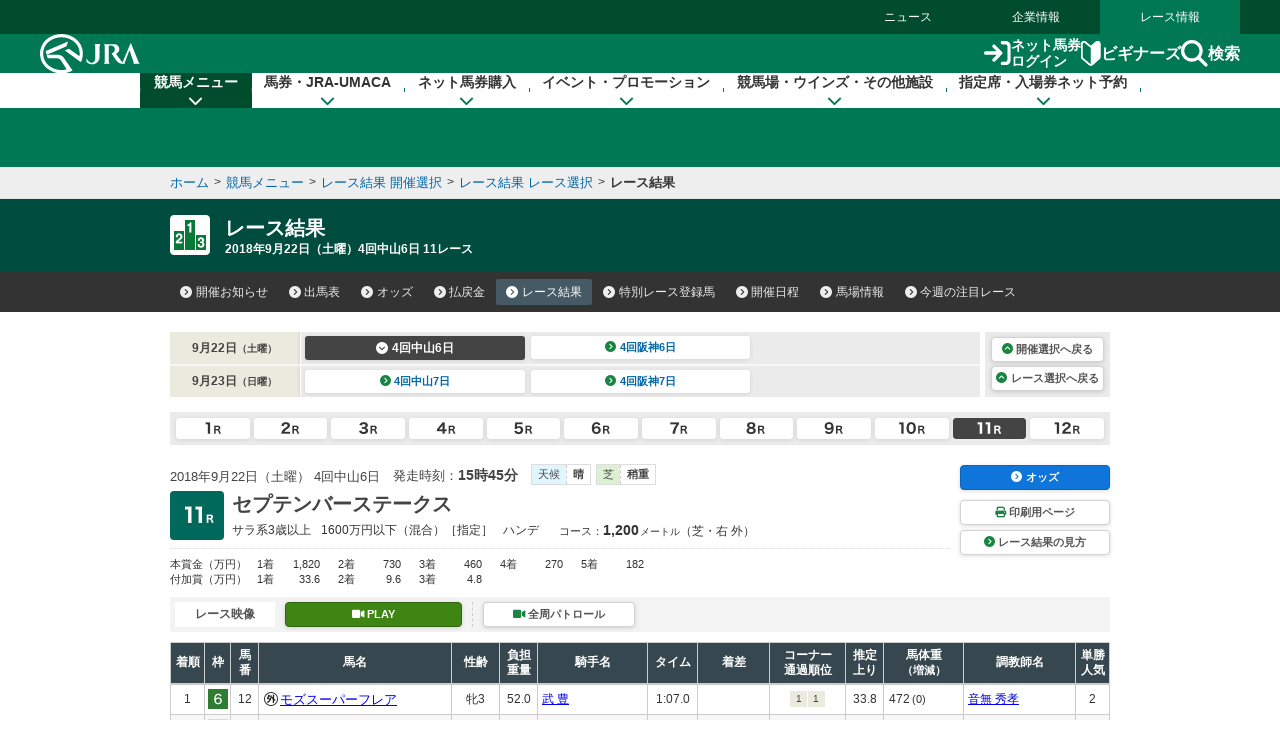

--- FILE ---
content_type: text/css
request_url: https://jra.jp/JRADB/common_d/css/fonts.css
body_size: 331
content:
html { font-size: 62.5%; }
body { font-size: 13px; font-size: 1.3rem; }

select, input, button, textarea, button {
	/*font:99% arial,helvetica,clean,sans-serif;
	font-size: 0.99rem;
	font-family: arial,helvetica,clean,sans-serif;
	*/
	font-family: inherit;
}

table {
	font-size:inherit;
	/*font-size: 1rem;*/
}

pre, code, kbd, samp, tt {
	font-family:monospace;
	line-height:100%;
}



--- FILE ---
content_type: text/css
request_url: https://jra.jp/common_d/css/frame_r.css?version=202510
body_size: 8500
content:

/* --------------------------------------------------

	common style（responsive format 2025.12） 
  カスタムプロパティ/common_r/css/base_r.css内に記述
-------------------------------------------------- */

/* ------------------------------------------------------------
1：basic layout
2：ヘッダー
3：グローバルナビゲーション
4：パンくずリスト
5：ページトップボタン
6：フッター
7：表示モード
8：ナビゲーションスキップ
9：keyframe アニメーション
------------------------------------------------------------ */

/* ----------------------------------------------------------------------
	1：basic layout
---------------------------------------------------------------------- */
html, body {
	margin: 0;	/* 余白の削除 */
	padding: 0;	/* 余白の削除 */
	height: 100%;	/* 縦の高さを100% */
  min-width: 1200px;
	width: 100%;	/* 横の幅を100% */
}

/* --- アンカースクロール時 対応用 --- */
html {
  scroll-padding-top: calc((var(--headerHeight, 120px)) + 20px);
}

body {
	-webkit-text-size-adjust: 100%;
	font-family :"Hiragino Sans", "ヒラギノ角ゴ ProN W3", "Hiragino Kaku Gothic ProN", 'ヒラギノ角ゴ Pro W3', 'Hiragino Kaku Gothic Pro','メイリオ', Meiryo,'ＭＳ Ｐゴシック',sans-serif;
	color:var(--color-black);
	line-height:1.5;
}

img {
	max-width: 100%;
	height: auto;
	border: 0;

  vertical-align:top; 
}

#wrapper {
	position: relative;		/*フッター部の配置用に定義 */
  min-height: 100%;			/* 縦の表示領域を100% */
	height: auto;
	padding-bottom: 420px; 
  box-sizing: border-box;
}

.jra-app #wrapper { padding-bottom: 50px; }

#wrapper * { box-sizing: border-box; }
#wrapper.off { overflow: hidden; }/* --- スマホメニュー表示時用 --- */

.w940 {
	max-width: min(100%, 940px);
	margin: 0 auto;
}

.w1200 {
	max-width: min(100%, 1200px);
	margin: 0 auto;
}

#contents { 
  min-width: var(--max-content-width);
 }

#contentsBody {
	position: relative;
	box-sizing: border-box;
  margin: 0 auto;
	padding-bottom: 40px;
	max-width: var(--block-content-width);
	width: var(--block-content-width);
}


/* ----------------------------------------------------------------------
	2：ヘッダー
---------------------------------------------------------------------- */

/* 共通パーツ 
-------------------------------------------------- */

/* ----- link color ----- */
.no-touch #header a:hover,
#header a:focus {
  color: var(--color-link-hover);
}

/* --- 丸ボタン --- */

#header .btn-round,
#modal .btn-round {
    display: flex;
    align-items: center;
    gap: 4px;
    background-color: var(--color-bg-gray);
    font-size: var(--font-size-11);
    border-radius: 100vmax;
    padding: 4px 12px;
    text-decoration: none;
  }
  
  #header .btn-round i,
  #modal .btn-round i {
    color: inherit;
    margin: 0;
  }

/* --- 影付きボタン --- */

  .related_links .btn_radius,
  .reserve_unit .btn_radius {
    display: flex;
    width: 300px;
    margin: 0 auto;
    padding: 16px 8px;
    border: solid 1px rgb(from var(--main-color) r g b / 10%);
    border-radius: var(--radius_sm);
    font-size: var(--font-size-14);
    box-shadow: 0px 8px 20px rgb(from var(--main-color) r g b / 15%);
    text-decoration: none;
    font-size: var(--font-size-14);
    font-weight: var(--font-bolder);
    color: var(--color-black);
  }

  /* .btn_radius > * { margin: 0 auto; }

  .btn_radius > i:last-child {
    flex-shrink: 0;
    margin: 0;
  } */


/* - ユーザー別ナビゲーション
-------------------------------------------------- */

.global_nav {
    background-color: var(--color-dark-green);
  }
  
.global_nav .menu_list {
    display: flex;
    justify-content: flex-end;
    width: var(--max-content-width);
    margin: 0 auto;
  }
  
.global_nav a {
  display: block;
  padding: 8px 40px;
  font-size: var(--font-size-12);
  text-decoration: none;
  color: var(--color-white);
}

.no-touch #header .global_nav a:hover,
#header .global_nav a:focus {
  color: var(--color-white);
}

.global_nav .menu_list > .current {
  background-color: var(--main-color);
}
  
  
  /* --- スマホ プルダウンメニュー領域外クリック用 --- */
  #header_bg {
    width: 100%;
    height: 100%;
    position: absolute;
    top: 0;
    left: 0;
    display: none;
    z-index: 890;
  }
  
  #header_bg.on {
    display: block;
  }
  
  #header {
    background-color: var(--main-color);
    overflow-x: clip;
    /* position: sticky; */
    top: 0;
    z-index: 2000;

    height: 167px; 
  }

  .jra-app #header { display: none; }
  
  #header h1 {
    display: flex;
    justify-content: center;
    align-items: center;
  }
  
  #header h1 img {
    width: 100px;
    -o-object-fit: contain;
    object-fit: contain;
    vertical-align: bottom;
  }
  
  #header .content {
    width: 100%;
    background-color: inherit;
    position: relative;
    backface-visibility: hidden;
    z-index: 900;
  }
  
  #header .content.off {
    position: relative;
    animation: header_move_out 0.2s ease-in-out;
    z-index: 900;
  }
  
  #header .content.fixed {
    position: fixed;
    animation: header_move_in 0.5s ease-in-out;
    backface-visibility: hidden;
    z-index: 900;
    top: 0;
    left: 0;
  }
  
  #header .line {
    width: 100%;
    margin: 0 auto;
  }
  
  #header .line.main {
    position: relative;
    z-index: 12;
    background-color: var(--main-color);
  }
  
  #header .line.main .inner {
    width: var(--max-content-width);
    display: flex;
    justify-content: space-between;
    padding-block: 16px;
    margin: 0 auto;
    background-color: var(--main-color);
  }
  
  #header .line.main::after {
    content: "";
    position: absolute;
    z-index: 22;
    background-image: url(../header/img/round_header.svg);
    background-size: cover;
    width: 104%;
    top: calc(100% - 1px);
    left: 50%;
    translate: -50% 0;
    padding-top: 1.2%;
    aspect-ratio: 500 / 6;
    pointer-events: none;
  }
  
  #header {
    /* Firefox */
    @-moz-document url-prefix() {
      .line.main::after {
        background-image: url(../header/img/round_header.png);
        top: 100%;
      }
    }
  }
  
  @supports not (translate: -50% 0) {
    #header .line.main::after {
      display: none !important;
    }
  }

  #header .line.main .menu_block {
    display: flex;
    justify-content: center;
    align-items: stretch;
    gap: 20px;
  }

  #header .submenu {
    display: flex;
    align-items: center;
    gap: 32px;
    font-size: var(--font-size-16);
    font-weight: var(--font-bolder);
  }
  
  #header .line.main .submenu a {
    display: flex;
    align-items: center;
    white-space: nowrap;
    gap: 10px;
  
    text-decoration: none;
    line-height: 1.2;
    color: var(--color-white);
    transition: var(--btn-ease);
  }
  
  #header .line.main .submenu a img {
    width: 100%;
    max-width: 30px;
    max-height: 30px;
    -o-object-fit: contain;
    object-fit: contain;
  }
  
  #header .line.main .submenu .login {
    font-size: var(--font-size-14);
  }

  /* --- ハンバーガーメニューボタン --- */
#header .line.main .menu {
  text-align: center;

  display: none;
}

#header .line.main .menu > div {
  padding: 0 10px;
}

#header .line.main .menu > div:last-child {
  padding-right: 0;
}

#header .line.main .menu a {
  font-size: var(--font-size-12);
  font-weight: var(--font-bolder);
  text-decoration: none;
  line-height: 1;
  color: var(--color-white);
  transition: var(--btn-ease);
  display: block;
  text-align: center;
}

#header .line.main .menu a > span.icon {
  height: 26px;
  display: block;
  padding-top: 2px;
}

#header .line.main .menu a > span.txt {
  height: auto;
  white-space: nowrap;
  display: block;
}

#header .line.main .menu .btn > a .cap {
  min-width: 4em;
}
#header .line.main .menu .btn > a .cap.menu {
  display: block;
}

#header .line.main .menu .btn > a.active .cap.menu {
  display: none;
}

#header .line.main .menu .btn > a .cap.close {
  display: none;
}

#header .line.main .menu .btn > a.active .cap.close {
  display: block;
}

:root {
  --bar_w: 22px;
  --bar_h: 16px;
  --header-h: 82px;
}

#header .line.main .menu .btn > a .icon > span.bar {
  box-sizing: border-box;
  position: relative;
  display: block;
  margin: 0 auto;
  height: var(--bar_h);
  width: var(--bar_w);
}

#header .line.main .menu .btn > a .icon > span.bar > span {
  display: block;
  position: absolute;
  left: 0;
  width: 100%;
  height: 2px;
  border: 1px solid #fff;
  background-color: var(--color-white);
  border-radius: 4px;
  transition: var(--ease);
}

#header .line.main .menu .btn > a .icon > span.bar > span:nth-of-type(1) {
  top: 1px;
}

#header .line.main .menu .btn > a .icon > span.bar > span:nth-of-type(2) {
  top: 7px;
  transition: all 0.1s ease-in-out;
}

#header .line.main .menu .btn > a .icon > span.bar > span:nth-of-type(3) {
  bottom: 1px;
}

#header
  .line.main
  .menu
  .btn
  > a.active
  .icon
  > span.bar
  > span:nth-of-type(1) {
  transform: translate(0, calc(var(--bar_h) / 3)) rotate(-45deg);
  width: 22px;
}

#header
  .line.main
  .menu
  .btn
  > a.active
  .icon
  > span.bar
  > span:nth-of-type(2) {
  opacity: 0;
}

#header
  .line.main
  .menu
  .btn
  > a.active
  .icon
  > span.bar
  > span:nth-of-type(3) {
  width: 22px;
  transform: translate(0, calc((var(--bar_h) / 2.5) * -1)) rotate(45deg);
}
  
  #header .curved {
    position: relative;
    z-index: 1;
    background: inherit;
    width: 100%;
    aspect-ratio: 1920 / 20;
    overflow: hidden;
  }
  
  #header .curved::after {
    content: "";
    border-top-left-radius: 50% 100%;
    border-top-right-radius: 50% 100%;
    position: absolute;
    bottom: 0;
    left: -10%;
    width: 120%;
    background: var(--color-white);
    height: 100%;
  }
  
  /* ----------------------------------------------------------------------
3：グローバルナビゲーション
---------------------------------------------------------------------- */

#mega_menu i {
    margin-left: 8px;
    color: var(--main-color);
    align-self: center;
  }


  .no-touch #mega_menu .category_home_link:hover,
  #mega_menu .inner > ul > li.on .category_home_link {
    background-color: var(--color-dark-green);
    color: var(--color-white);
  }
  
  .no-touch #mega_menu .category_home_link:hover i,
  #mega_menu .inner > ul > li.on .category_home_link i {
    color: var(--color-white);
  }

  #mega_menu .login_app_menu { display: none; }
  
  #mega_menu.line {
    position: relative;
    z-index: 11;
    width: 100%;
    margin-top: -1px;
    background-color: var(--color-white);
  }
  
  #mega_menu.line::after {
    content: "";
    position: absolute;
    top: 0%;
    width: 100%;
    height: 100%;
    z-index: 900;
    pointer-events: none;
    box-shadow: 0px 0 20px rgb(from var(--main-color) r g b / 20%);
  }
  
  #mega_menu.line > .inner {
    display: block;
    width: var(--inner-content-width);
    margin: 0 auto;
    position: relative;
    z-index: 900;
  }
  
  #mega_menu.line .inner > ul {
    display: flex;
  }
  
  #mega_menu.line .inner > ul > li {
    flex-grow: 1;
  }

  #mega_menu.line .primary_link_list { display: none; }

  #mega_menu.line .category_open_link { display: none; }

  #mega_menu.line ul > li.current .category_home_link {
    background-color: var(--color-dark-green);
    color: var(--color-white);
  }

  #mega_menu.line .category_home_link {
    display: flex;
    flex-flow: column;
    position: relative;
    z-index: 12;
    width: calc(100% + 1px);
    padding-block: 20px 8px;
    font-size: var(--font-size-14);
    font-weight: var(--font-bold);
    text-align: center;
    text-decoration: none;
    color: var(--color-black);
    transition: var(--btn-ease);
  }
  
  #mega_menu.line .category_home_link i {
    font-size: var(--font-size-15);
    color: var(--main-color);
    transition: var(--btn-ease);
    margin-left: 0;
  }

  #mega_menu.line ul > li.current .category_home_link,
  #mega_menu.line ul > li.current .category_home_link i {
    color: var(--color-white);
  }

  
  /* ボーダー */
  
  #mega_menu.line .category_home_link::before,
  #mega_menu.line li:last-child .category_home_link::after {
    content: "";
    position: absolute;
    top: 16px;
    bottom: 16px;
    left: 0px;
    width: 1px;
    background-color: var(--main-color);
  }
  
  #mega_menu.line li:last-child .category_home_link::after {
    left: auto;
    right: 0px;
    width: 1px;
    background-color: var(--main-color);
  }
  
  /* --- ドロップダウン内 --- */
  
  #mega_menu>.inner>ul>li .submenu {
    display: block;
    visibility: hidden;
  
    position: absolute;
    top: calc(100% - 1px);
    left: 0;
    width: 100%;
    padding-inline: 40px;
    padding-bottom: 40px;
    background-color: var(--color-white);
    border-radius: 0px 0px calc(var(--radius_sm) * 2.4) calc(var(--radius_sm) * 2.4);
    box-shadow: 0px 10px 10px rgb(from var(--main-color) r g b / 10%);
    transition:
      opacity 0.2s,
      visibility 0.2s;
    will-change: opacity;
    opacity: 0;
    pointer-events: none;
  }

  #mega_menu > .inner > ul > li.on .submenu {
    visibility: visible;
    opacity: 1;
    pointer-events: auto;
    overflow-y: auto;
    z-index: 900;
  }
  
  #mega_menu .menu_wrap {
    width: 100%;
  }
  
  #mega_menu .menu_wrap.col4 {
    display: flex;
    flex-wrap: wrap;
    justify-content: space-between;
  }
  
  #mega_menu .menu_wrap.col4 > * {
    max-width: calc(100% / 4);
  }
  
  #mega_menu .menu_wrap .col_wrap .group_unit + .group_unit {
    margin-top: 30px;
  }
  
  #mega_menu .menu_wrap.col3 {
    display: flex;
    justify-content: center;
    gap: 40px;
  }
  
  #mega_menu .menu_wrap.col3 > * {
    width: auto;
  }

  #mega_menu .menu_wrap.col2 {
    display: flex;
    justify-content: center;
    gap: 40px;
  }
  
  #mega_menu .menu_wrap.col2 > * {
    width: auto;
  }
  
  #mega_menu .group_unit ul {
    margin-top: 12px;
  }
  
  #mega_menu .menu_wrap a,
  #mega_menu .submenu .sub_head a,
  #mega_menu .submenu .sub_head button {
    display: flex;
    gap: 8px;
    border-radius: 0.5em;
    padding: 4px 8px;
    font-size: var(--font-size-12);
    font-weight: normal;
    text-decoration: none;
    color: var(--color-black);
  }
  
  #mega_menu .submenu .sub_head button{
    background: none;
    border: none;
  }
  
  #mega_menu .menu_wrap a, .submenu a i,
  #mega_menu .submenu .sub_head button i {
    margin-left: 0;
  }
  
  #mega_menu > .inner > ul > li .submenu .sub_head {
    display: flex;
    justify-content: space-between;
  }
  
  #mega_menu .submenu .sub_head {
    padding-block: 20px;
  }
  
  #mega_menu .submenu .sub_head a {
    font-size: var(--font-size-14);
    font-weight: 700;
  }
  
  #mega_menu .submenu .sub_head .close a {
    padding: 4px;
  }
  
  #mega_menu .submenu .sub_head .close a i {
    font-size: var(--font-size-20);
  }
  
  #mega_menu .submenu .sub_head a i {
    font-size: var(--font-size-14);
    margin-left: 0;
  }
  
  #mega_menu .menu_wrap .btn-round {
    gap: 4px;
    border-radius: 100vmax;
    padding: 8px 12px;
    font-size: 1.1rem;
    line-height: 1;
  }
  
  @media (any-hover: hover) {

    #mega_menu  .menu_wrap .btn-round:hover {
      background-color: var(--color-green-bg);
      color: var(--color-green);
    }

    #mega_menu .menu_wrap a:hover,
    #mega_menu .login_app_menu a:hover,
    #mega_menu .submenu .sub_head a:hover {
      background-color: var(--color-bg-gray);
      color: var(--color-black);
    }

  }
  
  #mega_menu .menu_wrap a:focus {
    background-color: var(--color-bg-gray);
  }
  
  #mega_menu  .category {
    display: flex;
    align-items: center;
    -moz-column-gap: 8px;
    column-gap: 8px;
  }
  
  #gnav_dento .category a {
    display: block;
    padding: 0;
    border-radius: 0;
    border-bottom: 1px solid #ffffff00;
    font-size: var(--font-size-14);
    font-weight: var(--font-bold);
    line-height: 1;
  }
  
  @media (any-hover: hover) {
    #gnav_dento .category a:hover {
      background-color: inherit;
      border-bottom: 1px solid var(--color-black);
    }
  }
  
  #gnav_dento .category a:focus {
    background-color: inherit;
    border-bottom: 1px solid var(--color-black);
  }
  
  #mega_menu div.category_top {
    margin-block: 12px 0;
  }
  
  #mega_menu div.category_top a {
    font-weight: var(--font-bold);
  }
  
  #mega_menu div.category_top + ul {
    margin-top: 0;
    margin-left: 12px;
  }
  
  #mega_menu .category .icon {
    display: block;
    width: 24px;
  }
  
  #mega_menu .category .icon img {
    width: 100%;
    -o-object-fit: contain;
    object-fit: contain;
  }
  
  #mega_menu .category .txt {
    font-size: var(--font-size-14);
    font-weight: var(--font-bold);
  }
  
  /* --- dento --- */
  
  #gnav_dento .menu_wrap {
    width: 100%;
  }
  
  #gnav_dento .menu_wrap .col_wrap {
    flex: 1 1 0;
  }
  
  #gnav_dento .menu_wrap .group_unit:first-child {
    flex: 2 1 0;
  }
  
  /* ---  ログイン --- */

  #mega_menu #gnav_ticket .category > a.btn-round.green {
    background-color: var(--color-green-bg);
    color: var(--color-green);
    box-shadow: none;
  }

  #gnav_dento .login_unit {
    /* width: var(--content-width); */
    margin: 0 auto;
  }
  
  #gnav_dento .login_unit > * + * {
    margin-top: 16px;
  }
  
  #gnav_dento .login_unit .btn_list {
    display: flex;
    justify-content: center;
    gap: 8px;
  }
  
  #gnav_dento .login_unit .btn_list .unit a {
    display: block;
    height: 100%;
    text-decoration: none;
    text-align: center;
    color: var(--color-white);
  }
  
  
  #gnav_dento .login_unit .btn_list .unit a .logo {
    display: flex;
    justify-content: center;
    align-items: center;
    height: 20px;
    line-height: 1;
  }
  
  #gnav_dento .login_unit .btn_list .unit a .logo img {
    min-height: 18px;
  }
  
  #gnav_dento .login_unit .btn_wrap {
    display: inline-block;
    margin-top: 4px;
  }
  
  #gnav_dento .login_unit .btn-round {
    font-size: var(--font-size-12);
    font-weight: var(--font-bolder);
  }
  
  #gnav_dento .login_unit .btn-round:hover {
    color: var(--color-white);
  }
  
  #gnav_dento .login_unit .btn-round span {
    display: inline-block;
  }
  #gnav_dento .login_unit .btn-round i{
    margin-left: 0;
    color: #ffffff;
  }
  
  #gnav_dento .login_unit .unit.soku a .btn-round {
    background-color: #1d2186;
  }
  
  #gnav_dento .login_unit .unit.direct a .btn-round {
    background-color: #163c2b;
  }
  
  #gnav_dento .login_unit .unit.nar a .btn-round {
    background-color: #581800;
  }
  
  #gnav_dento .login_unit > ul.link_list_mm {
    display: flex;
    justify-content: center;

    background-color: #fff;
    padding: 0;
  }
  
  #gnav_dento .login_unit > ul.link_list_mm a {
    color: #0155ad;
    font-weight: 600;
  }
  
  #gnav_dento .login_unit .related_links {
    display: flex;
    justify-content: center;
    gap: 8px;
  }
  
  #gnav_dento .login_unit .related_links a {
    display: flex;
    width: auto;
    max-width: none;
    align-items: center;
    border-radius: 0.5em;
    padding: 4px 8px;
    font-size: var(--font-size-12);
    font-weight: normal;
  }
  
  #gnav_dento .login_unit .related_links a .text {
    flex-shrink: 0;
    min-width: 0;
  }
  
  #gnav_dento .login_unit .related_links a img {
    width: auto;
    max-width: 28px;
    height: 16px;
    -o-object-fit: contain;
    object-fit: contain;
  }
  
  
  /* - 固定
  -------------------------------------------------- */
  #header .fixed .global_nav a {
    font-size: var(--font-size-11);
    padding: 6px 40px;
  }
  #header .fixed .line h1 img {
    width: 75px;
  }
  #header .fixed .line.main .inner {
    padding-block: 8px;
  }
  #header .fixed .line.main .submenu a {
    font-size: var(--font-size-12);
  }
  #header .fixed .category_home_link {
    padding-block: 16px 6px;
    font-size: var(--font-size-12);
    line-height: 1.1;
  }
  #header .fixed .category_home_link i {
    font-size: var(--font-size-12);
  }
  #header .fixed .line.main .submenu a img {
    max-width: 16px;
    max-height: 16px;
  }
  #header .fixed .category_home_link::before,
  #header .fixed li:last-child .category_home_link::after {
    top: 10px;
    bottom: 10px;
  }
  
  
  
  /*-------------------------------------
  .modal_box
  --------------------------------------*/
  
  .modal_open {
    cursor: pointer;
  }
  
  body.modal-open {
    overflow: hidden;
    scrollbar-width: none;
    -ms-overflow-style: none;
  }
  
  body.modal-open::-webkit-scrollbar {
      display: none;
  }
  
  .modal-backdrop.show {
    opacity: 0.7;
  }
  
  .modal-backdrop {
    position: fixed;
    top: 0;
    left: 0;
    z-index: 1040;
    width: 100%;
    height: 100vh;
    background-color: var(--color-white);
    overflow: auto;
    scrollbar-gutter: stable;
    z-index: 2071;
  }
  
  #modal.modal .image_box {
    padding: 1rem;
  }
  
  #modal.modal {
    position: fixed;
    top: 0;
    left: 0;
    z-index: 2072;
    display: none;
    outline: 0;
    width: 100%;
    height: 100%;
    overflow-x: hidden;
    overflow-y: auto;
    outline: 0;
  }
  
  #modal.modal.show .modal-dialog {
    transform: none;
  }
  
  #modal .modal-dialog {
    position: relative;
    width: auto;
    margin: 0 auto;
    pointer-events: none;
    max-width: 1200px;
    margin-top: 34px;
    margin-right: 2%;
  }
  
  #modal .modal-dialog-centered {
    display: flex;
    align-items: center;
    min-height: calc(100% - 1rem);
  }
  
  #modal .modal-dialog-centered::before {
    display: block;
    height: calc(100vh - 1rem);
    content: "";
  }
  
  @media (min-width: 576px) {
    #modal .modal-dialog-centered::before {
      height: calc(100vh - 3.5rem);
    }
  }
  
  #modal .modal-content {
    position: relative;
    display: flex;
    flex-direction: column;
    width: 100%;
    pointer-events: auto;
    outline: 0;
    /* padding : 3rem 1rem; */
    align-items: flex-end;
  }
  
  #modal .modal-wall {
    position: relative;
    background-color: var(--main-color);
    background-clip: padding-box;
    border-radius: 2rem;
    padding: 4rem;
  }
  
  #modal .modal-body {
    position: relative;
    flex: 1 1 auto;
    width: 100%;
    overflow: hidden;
    overflow-y: auto;
  }
  
  #modal .modal_close:hover {
    opacity: 1;
  }
  
  #modal .modal_close {
    position: absolute;
    top: 1rem;
    right: 1rem;
    height: auto;
    aspect-ratio: 1 / 1;
    cursor: pointer;
    border: none;
    box-shadow: none;
    background: transparent;
  }
  
  #modal .modal_close i {
    font-size: 24px;
    color: var(--color-white);
  }
  
  #modal .modal_close i {
    margin-left: 0;
  }
  
  /* --- フォームのスタイル --- */
  
  #modal .search_main {
    color: var(--color-white);
    font-size: var(--font-size-14);
  }

  #modal .search_main button,
  #modal .search_main input {
    font-size: var(--font-size-14);
  }
  
  #modal .search_box form .form-group {
    display: flex;
    height: 40px; /* 行の高さを指定 */
    justify-content: center; /* 横方向中央揃え（必要なら） */
  }
  
  #modal .search_box .form-group > :nth-child(2) {
    flex: 1 1 0%; /* 1つ目の子要素を伸ばす */
  }
  
  #modal .search_box .form-group > :last-child {
    flex: 0 0 auto; /* 2つ目の子要素は幅固定 */
  }
  
  #modal #form-error{
    padding: 4px;
    font-size: var(--font-size-11);
  }
  
  
  #modal .search_box + * {
    margin-top: 10px;
  }
  
  #modal .search_box input[type="text"] {
    padding-inline: 12px;
    border: none;
    border-radius: 10px 0 0 10px;
  }
  
  #modal .search_box button:first-of-type {
    padding-inline: 12px;
    border: none;
    border-radius: 0 10px 10px 0;
    color: var(--color-white);
    background-color: var(--color-link);
  }
  
  #modal .btn_list {
    display: flex;
    flex-wrap: wrap;
    justify-content: center;
    gap: 10px;
    max-width: 389px;
    margin-top: 24px;
    margin-inline: auto;
  }
  
  #modal .btn_list a {
    padding: 8px 12px;
    font-size: var(--font-size-12);
    font-weight: var(--font-bolder);
    color: var(--color-gray);
    background-color: var(--color-gray-bg);
    border: none;
  }
  
  #modal .btn_list a i {
    margin-left: 0;
  }
  
  #modal .btn_list a:last-child {
    border: solid 1px var(--color-white);
    color: var(--color-white);
    background-color: var(--main-color);
  }
  
  #modal .btn_list a:last-child i {
    color: var(--color-white);
  }


/* ----------------------------------------------------------------------
	4：パンくずリスト
---------------------------------------------------------------------- */
.bread_crumb {
	width: 100%;
	background-color: #eee;
	border-bottom: 1px solid #e3e3e3;
	box-sizing: border-box;
	padding: 0 6px;
}

.jra-app .bread_crumb { display: none; }

.bread_crumb > .content {
	max-width: var(--block-content-width);
	margin: 0 auto;
	padding: 6px 0;
}

.bread_crumb > .content > ul > li > a,
.bread_crumb > .content > ul > li > strong { padding: 0; font-size: 1.3rem; }

.no-touch .bread_crumb > .content > ul > li > a:hover,
.bread_crumb > .content > ul > li > a:focus { color: #126432; }
.bread_crumb > .content > ul > li:first-child > a { padding-left: 0; }
.bread_crumb > .content > ul > li.current > a { text-decoration: none; font-weight: bold; color: #444; }
.bread_crumb > .content > ul > li > .divider {
  color: #333;
  position: relative;
  top: -1px;
}

/* ----------------------------------------------------------------------
	5：ページトップボタン
---------------------------------------------------------------------- */
#page_top_btn {
	position: fixed;
	bottom: -60px;
    width: 44px;
	z-index: 999;
    left: auto;
    right: 20px;
    animation: obj_fade_in 0.5s ease-in-out;
    display: none;
    transition: all 0.4s cubic-bezier(0.175, 0.885, 0.320, 1.275);
}

#page_top_btn.on { bottom: 20px; display: block; }
#page_top_btn.bottom { bottom: 170px; animation: obj_fade_out 0.5s ease-out forwards;; }

.jra-app #page_top_btn.on { bottom: 30px; display: block; }
.jra-app #page_top_btn.bottom { bottom: 30px; }

#page_top_btn > a {
    display: block;
    position: relative;
    text-decoration: none;
}

#page_top_btn > a > .hover {
    width: 100%;
    height: 100%;
    display: none;
    position: absolute;
    left: 50%;
    top: 50%;
    transform: translate(-50%, -50%);
    padding: 2px;
    border: 2px dotted #ccc;
    border-radius: 4px;
    box-sizing: border-box;
}

.no-touch #page_top_btn > a:hover > .hover,
#page_top_btn > a:focus > .hover {
    display: block;
    animation: obj_fade_in 0.3s ease-in-out;
}

#page_top_btn img {
	display: block;
	width: 44px;
	height: 44px;
}


/* ----------------------------------------------------------------------
	6：フッター
---------------------------------------------------------------------- */

.jra-app .content_fix_block { display: none; }

/* --- .section 背景薄い緑 --- */
.content_fix_block .section.bg-lime {
    background-color: var(--color-bg-lime);
    min-width: var(--max-content-width);
    width: calc(100vw - (100vw - 100%));
    max-width: 100%;
  }
  
  .content_fix_block .section[class*="bg-"] {
    margin-top: 0;
  }
  
  .content_fix_block .section[class*="bg-"] .contents_block {
    max-width: var(--max-content-width);
    margin: 0 auto;
  }

/* --- .section 仕切り丸 --- */
.content_fix_block .section.curved {
    position: relative;
    margin: 0 auto;
    margin-top: 40px;
    padding-top: 200px;
    padding-top: 80px;
  }
  
  .content_fix_block  .section.curved .contents_block {
    padding: 64px;
    border-radius: var(---radius);
    background-color: var(--color-white);
  }
  
  .content_fix_block .section.curved .round {
    position: absolute;
    top: 1px;
    left: 50%;
    width: 100%;
    aspect-ratio: 1920 / 22.15;
    display: block;
    transform: translateX(-50%) translateY(-100%);
  }
  
  .content_fix_block .section.curved.bg-gray .round {
    color: var(--color-bg-gray);
  }
  
  .content_fix_block .section.curved.bg-lime .round {
    color: var(--color-bg-lime);
  }

/* - ページトップへ戻る
---------------------------------------------------------------------- */

.section.curved.bg-lime{
    padding-top: 0;
  }
  
  #pagetop {
    display: flex;
    place-content: center;
  }
  
  #pagetop a {
    display: flex;
    gap: 4px;
    padding: 10px;
    border-bottom: solid 2px var(--color-dark-green);
    font-size: var(--font-size-14);
    font-weight: var(--font-bolder);
    text-decoration: none;
    color: var(--color-dark-green);
  }
  
  #pagetop i {
    margin-left: 0;
    color: inherit;
  }


.content_fix_block {
  width: 100%;
  position: absolute;
  bottom: 0;
}

/* - JRAからのお知らせ
---------------------------------------------------------------------- */

#jra_info {
    width: var(--inner-content-width);
    padding: 0;
    padding-block: 24px;
    background-color: inherit;
  }
  
  #jra_info .title {
    font-size: var(--font-size-18);
    font-weight: var(--font-bolder);
    color: var(--color-dark-green);
  }
  
  #jra_info .jra_info_list {
    margin-top: 14px;
    display: flex;
    flex-wrap: wrap;
    gap: 8px 24px;
    justify-content: flex-start;
    width: -moz-fit-content;
    width: fit-content;
    margin-left: auto;
    margin-right: auto;
  }
  
  #jra_info .jra_info_list a {
    font-size: var(--font-size-12);
    font-weight: var(--font-bolder);
    text-decoration: none;
    color: var(--color-dark-green);
  }
  
  #jra_info .jra_info_list a i {
    margin-left: 0;
  }
  
  #jra_info .icon {
    margin-right: 4px;
    font-size: var(--font-size-10);
  }

#footer {
    min-width: var(--max-content-width);
    padding-block: 24px 14px;
    background-color: var(--color-dark-green);
    color: var(--color-white);
  }

  #footer .contents_block {
    max-width: var(--inner-content-width);
    margin: 0 auto;
    font-size: 0;
  }
  #footer .menu_list_wrap {
    display: flex;
    justify-content: space-between;
  }
  #footer ul {
    display: flex;
    align-items: center;
  }
  #footer a {
    display: inline-block;
    padding: 0 8px;
    border-left: 1px solid var(--color-white);
    font-size: var(--font-size-12);
    text-decoration: none;
    color: var(--color-white);
  }

  #footer ul a i {
    margin-left: 0.6em;
  }

  #footer [href^="https://"]
  {
    padding: 4px 8px;
    margin-left: 44px;
    border-radius: var(--radius_xs);
    background-color: var(--color-bg-lime);
    color: var(--color-dark-green);
  }
  
  #footer .copyright {
    margin-top: 44px;
    text-align: center;
  }
  #footer .copyright p {
    margin-top: 14px;
    font-size: var(--font-size-12);
    color: var(--color-white);
  }


/* ----------------------------------------------------------------------
	7：表示モード
---------------------------------------------------------------------- */
#rwd_mode {
	max-width: var(--block-content-width);
	margin: 0 auto;
    text-align: center;
}

#rwd_mode > div.inner {
	background-color: #ebebeb;
	padding: 10px 8px;
	display: inline-block;
	vertical-align: bottom;
}

#rwd_mode dl { display: table; }

#rwd_mode dl > dt {
	display:table-cell;
	font-size: 1.1rem;
	line-height: 1;
	vertical-align: middle;
}

#rwd_mode dl > dd {
	display:table-cell;
	vertical-align: middle;
	padding-left: 5px;
}

#rwd_mode dl > dd > ul { display: table; }

#rwd_mode dl > dd > ul > li { display: table-cell; }

#rwd_mode dl > dd > ul > li > a {
	padding: 6px 8px;
	background-color: #fff;
	border-radius: 3px;
	box-shadow: 0 1px 2px rgba(0,0,0,0.1);
	font-size: 1.1rem;
	text-decoration: none;
	line-height: 1;
	font-weight: bold;
}

#rwd_mode dl > dd > ul > li > a:hover { background-color: #f1f8e9; }

#rwd_mode dl > dd > ul > li.current > a {
	box-shadow: none;
	background-color: #333;
	background-color: #14783a;
	color: #fff;
}



/* ----------------------------------------------------------------------
	8：ナビゲーションスキップ
---------------------------------------------------------------------- */
#navigation_skip {
	background-color: #222;
	color: #fff;
	display: block;
	position: relative;
}

.jra-app #navigation_skip { display: none; }

#navigation_skip > p {
	position: absolute;
	left: 0;
	top: -10px;
	height: 1px;
	overflow:hidden;
}

#navigation_skip > p.focused {
	position: static;
	height: auto;
}

#navigation_skip > p > a {
	display: block;
	text-align: center;
	color: #fff;
	font-size: 1.6rem;
	padding: 10px 0;
}

#navigation_skip > p > a i { margin-right: 0.4em; }



/* ----------------------------------------------------------------------
	0：keyframe アニメーション
---------------------------------------------------------------------- */

@keyframes obj_fade_in {
    from{ opacity: 0; }
    to{ opacity: 1; }
}

@keyframes obj_fade_out {
    from{ opacity: 1; }
    to{ opacity: 0; }
}

/* --- ドロップダウンメニュー用 --- */
@keyframes obj_slide_in {
    from { transform: translateY(-5px); }
    to { transform: translateY(0); }
}

/* --- 検索フィールド用 --- */
@keyframes obj_slide_in_side {
    from { transform: translateX(-5px); }
    to { transform: translateX(0); }
}

/* ----- ヘッダー用 ----- */
@keyframes header_move_in {
    from{ transform: translateY(-104px); }
    to{ transform: translateY(0); }
}

@keyframes header_move_out {
    from{ transform: translateY(24px); }
    to{ transform: translateY(0); }
}

/* ----- グローバルナビゲーション用 ----- */
@keyframes obj_scale_in {
    from{ transform: scale(0.1); }
    to{ transform: scale(1); }
}



/* ----------------------------------------------------------------------
	11：JRAアプリ - 非表示
---------------------------------------------------------------------- */
.jra-app .app-off { display: none !important; }



@media print {
  html, body{ height: auto; }
}


--- FILE ---
content_type: text/css
request_url: https://jra.jp/JRADB/common_d/css/component_d.css?version=202412
body_size: 14371
content:

/* --------------------------------------------------

	dynamic contents - base conponents

-------------------------------------------------- */

/* ------------------------------------------------------------
1：全共通
2：コンテンツヘッダーエリア
3：見出し
4：ナビゲーション
5：ボタン
6：ボタングループ
7：ページャー
8：リンクリスト
9：cautionブロック
10：「・」リスト
11：表
12：パネル
13：重賞アイコン
14：フォームパーツ
15：collapse
16：強調
17：略称リスト
18：汎用クラス
19：Acrobat Reader ヘルプ
20：馬アイコン（マル外｜カク外｜マル地｜カク地）
21：ページトップボタン（下固定）
22：注釈・備考リスト
24：コロン（：）リスト
25：リンクリスト（div版）
26：ブロックスキップ
28：データリスト
30：節ナビ
32：見習記号
------------------------------------------------------------ */


/* ------------------------------------------------------------
    1：全共通
------------------------------------------------------------ */
strong { font-weight:bold; }
/*a { color: #06a; }*/

table { font-size:inherit; }

button,
html input[type="button"],
html input[type="submit"]{
    -webkit-appearance: button;
    cursor: pointer;
}


/* ------------------------------------------------------------
    2：コンテンツヘッダーエリア
------------------------------------------------------------ */
div.header_line {
	color: #fff;
	width: 100%;
	background-color: #333;
	background-color: #004d40;
	margin-bottom: 30px;
}

div.header_line.no-mb { margin-bottom: 0; }/* --- margin-bottom無し --- */

div.header_line > div.content {
	max-width: 940px;
	box-sizing: border-box;
	margin: 0 auto;
	position: relative;
	height: auto;
	display: block;
	width: 100%;
	padding: 20px 0;
	overflow: hidden;
    
    width: 940px;
    
    padding: 15px 0;
}

div.header_line > div.content > h1,
div.header_line > div.content > p {
	font-size: 2rem;
	font-weight: bold;
    line-height: 1.4;
    
    word-wrap: break-word;
    overflow-wrap: break-word;
    word-break: break-all;
}

div.header_line > div.content > h1 > span.opt,
div.header_line > div.content > p > span.opt {
	display: block;
	font-size: 1.2rem;
	line-height: 1.3;
}


/* ----- アイコンあり ----- */
div.header_line > div.content > h1 > span.inner,
div.header_line > div.content > p > span.inner { display: table; }

div.header_line > div.content > h1 > span.inner > span,
div.header_line > div.content > p > span.inner > span {
	display: table-cell;
	vertical-align: middle;
}

div.header_line > div.content > h1 > span.inner > span.icon > img,
div.header_line > div.content > p > span.inner > span.icon > img {
	vertical-align: top;
	max-width: 40px;
	height: auto;
}

div.header_line > div.content > h1 > span.inner > span.txt,
div.header_line > div.content > p > span.inner > span.txt { padding-left: 15px; }

div.header_line > div.content > h1 > span.inner > span.txt span.opt,
div.header_line > div.content > p > span.inner > span.txt span.opt {
	display: block;
	font-size: 1.2rem;
	line-height: 1.3;
}

.header_line > .content { overflow: auto; }

.header_line > .content .btn_back {
    position: absolute;
    right: 0;
    top: 0;
}

.header_line > .content .btn_back > a.btn-def {
    border-radius: 0 0 4px 4px;
    padding: 6px 10px;
}

.header_line > .content .btn_back > a.btn-def:hover,
.header_line > .content .btn_back > a.btn-def:focus {
    color: #333;
    border-color: #888;
    background-color: #f7f7f7;
}



/* - 競馬メニュー 関連メニュー
-------------------------------------------------- */
#keiba_related_menu {
    background-color: #333;
    margin-bottom: 30px;
}

#keiba_related_menu.no-mb { margin-bottom: 0; }

#keiba_related_menu > div.content {
    max-width: 940px;
    width: 940px;
    margin: 0 auto;
}

#keiba_related_menu > div.content > p.menu_btn { display: none; }
#keiba_related_menu.on > div.content > p.menu_btn { display: none; }

#keiba_related_menu > div.content > p.menu_btn > a {
    display: block;
    color: #fff;
    text-decoration: none;
    padding: 5px;
    font-size: 1.2rem;
}

#keiba_related_menu > div.content > p.menu_btn > a i { margin-right: 0.3em; }

#keiba_related_menu > div.content > ul { display: block; padding: 5px 0 7px 0; }
#keiba_related_menu > div.content > ul:after { content: ''; display: block; clear: both; }

#keiba_related_menu > div.content > ul > li {
    float: left;
    display: block;
    margin: 2px 0 0 1px;
}

#keiba_related_menu > div.content > ul > li:first-child { margin-left: 0; }

#keiba_related_menu > div.content > ul > li > a {
    display: block;
    text-decoration: none;
    color: #eee;
    font-size: 1.2rem;
    line-height: 1.4;
    padding: 5px 10px;
    transition: all 0.2s ease-in-out;
    border-radius: 2px;
}

#keiba_related_menu > div.content > ul > li > a i { margin-right: 0.3em; }
#keiba_related_menu > div.content > ul > li > a:hover { background-color: #455a64; color: #fff; }
#keiba_related_menu > div.content > ul > li.current > a { background-color: #455a64; color: #fff; }

#keiba_related_menu > div.content > p.menu_btn > a i.fa.fa-chevron-circle-down { display: inline-block; }
#keiba_related_menu.on > div.content > p.menu_btn > a i.fa.fa-chevron-circle-down { display: none; }
#keiba_related_menu > div.content > p.menu_btn > a i.fa.fa-chevron-circle-up { display: none; }
#keiba_related_menu.on > div.content > p.menu_btn > a i.fa.fa-chevron-circle-up { display: inline-block; }


/* ------------------------------------------------------------
    3：見出し
------------------------------------------------------------ */

/* - コンテンツヘッダー（大見出し）
------------------------------------------------------------ */
.contents_header { border-top: 4px solid #1fac37; border-bottom: 1px solid #e2e2e2; }

.contents_header > h1,
.contents_header > h2,
.contents_header > h3,
.contents_header > h4,
.contents_header > h5,
.contents_header > h6 {
	font-size: 1.6rem;
	font-weight: bold;
	color: #444;
	padding: 12px 8px;
}

/* --- オプション有り --- */
.contents_header.opt { /*position: relative;*/ }

.contents_header.opt > .inner { display: table; width: 100%; }
.contents_header.opt > .inner > div { display: table-cell; vertical-align: middle; }

.contents_header.opt > .inner > div.main > h1,
.contents_header.opt > .inner > div.main > h2,
.contents_header.opt > .inner > div.main > h3,
.contents_header.opt > .inner > div.main > h4,
.contents_header.opt > .inner > div.main > h5,
.contents_header.opt > .inner > div.main > h6 {
	font-size: 1.6rem;
	font-weight: bold;
	color: #444;
	padding: 12px 8px;
}

.contents_header.opt > .inner > div.opt { text-align: right; padding-right: 8px; }
.contents_header.opt > .inner > div.opt.nowrap { white-space: nowrap; }
.contents_header.opt > .inner > div.opt > a > i { margin-right: 0.3em; color: #188542; }


/* - コンテンツ内ヘッダー（中見出し）
------------------------------------------------------------ */
.block_header {
	padding-bottom: 4px;
	border-bottom: 2px solid #e2e2e2;
	position: relative;
}

.block_header:after {
	position: absolute;
	left: 0;
	bottom: -2px;
	content: "";
	width: 120px;
	border-bottom: 2px solid #0cae2f;
}

.block_header > .content { display: block; }

.block_header > .content > h1,
.block_header > .content > h2,
.block_header > .content > h3,
.block_header > .content > h4,
.block_header > .content > h5,
.block_header > .content > h6 {
	font-size: 1.6rem;
	font-weight: bold;
	color: #444;
	line-height: 1.4;
	padding: 4px 0;
}

.block_header.opt > .content > div.main > h1,
.block_header.opt > .content > div.main > h2,
.block_header.opt > .content > div.main > h3,
.block_header.opt > .content > div.main > h4,
.block_header.opt > .content > div.main > h5,
.block_header.opt > .content > div.main > h6 {
	font-size: 1.6rem;
	font-weight: bold;
	color: #444;
	line-height: 1.4;
	padding: 4px 8px 4px 0;
}

.block_header.opt > .content { display: table; width: 100%; }
.block_header.opt > .content > div { display: table-cell; vertical-align: middle; }
.block_header.opt > .content > div.opt { text-align: right; padding-right: 8px; }
.block_header.opt > .content > div.opt.nowrap { white-space: nowrap; }
.block_header.opt > .content > div.opt > a i { margin-right: 0.3em; color: #188542; }


/* - コンテンツ内サブヘッダー（小見出し）
------------------------------------------------------------ */
h1.block_header_line,
h2.block_header_line,
h3.block_header_line,
h4.block_header_line,
h5.block_header_line,
h6.block_header_line {
    border-bottom: 1px dotted #ccc;
    color: #444;
	font-size: 1.4rem;
	font-weight: bold;
	line-height: 1.5;
	padding: 5px 0;
}


/* - コンテンツ内サブヘッダー（小見出し ベタ塗り）
------------------------------------------------------------ */
h1.sub_header,
h2.sub_header,
h3.sub_header,
h4.sub_header,
h5.sub_header,
h6.sub_header {
	background-color: #1b521f;
	color: #fff;
	font-weight: bold;
	font-size: 1.3rem;
	padding: 6px 12px;
}

/* --- ベタ塗り 余白広め・フォントサイズ大きめ --- */
h1.sub_header.lg,
h2.sub_header.lg,
h3.sub_header.lg,
h4.sub_header.lg,
h5.sub_header.lg,
h6.sub_header.lg {
	padding: 10px;
    font-size: 1.4rem;
}


/* - コンテンツ内サブヘッダー（小見出し h5スタイル）
------------------------------------------------------------ */
h1.lv5,h2.lv5,h3.lv5, h4.lv5, h5.lv5, h6.lv5 {
	font-size: 1.6rem;
	font-weight: bold;
	margin-bottom: 0.4em;
	color: #388e3c;
    color: #028708;
	background: none;
	padding: 0;
}

/* --- フォントサイズ（小） --- */
h1.lv5.lv5-sm, h2.lv5.lv5-sm, h3.lv5.lv5-sm, h4.lv5.lv5-sm, h5.lv5.lv5-sm, h6.lv5.lv5-sm {
    font-size: 1.4rem;
}

/* - コンテンツ内サブヘッダー（小見出し h6スタイル）
------------------------------------------------------------ */
h1.lv6, h2.lv6, h3.lv6, h4.lv6, h5.lv6, h6.lv6 {
	font-size: 1.5rem;
	font-weight: bold;
	margin-bottom: 0.4em;
	background: none;
	padding: 0;
	color: #444;
}

/* --- フォントサイズ（小） --- */
h1.lv6.lv6-sm, h2.lv6.lv6-sm, h3.lv6.lv6-sm, h4.lv6.lv6-sm, h5.lv6.lv6-sm, h6.lv6.lv6-sm {
    font-size: 1.4rem;
}


/* ------------------------------------------------------------
    4：ナビゲーション
------------------------------------------------------------ */

/* - タブ
------------------------------------------------------------ */
ul.nav.tab {
	display: table;
	width: 100%;
	table-layout: fixed;
    width: 940px;
}

ul.nav.tab > li {
	display: table-cell;
	vertical-align: middle;
	text-align: center;
	border-left: 1px solid #fff;
}

ul.nav.tab > li:first-child { border-left: none; }

ul.nav.tab > li > a,
ul.nav.tab > li > span {
	display: block;
	background-color: #e7e7e7;
	font-weight: bold;
	color: #444;
	text-decoration: none;
	padding: 12px 8px;
    font-size: 1.4rem;
}

ul.nav.tab > li > a:hover { background-color: #dcedc8; }

/* --- padding狭い版 --- */
ul.nav.tab.narrow > li > a,
ul.nav.tab.narrow > li > span { padding: 8px; font-size: 1.3rem; }


/* --- 非アクティブ --- */
ul.nav.tab > li.disabled > span {
    display: block;
	background-color: #e7e7e7;
	font-weight: bold;
	text-decoration: none;
	padding: 12px 8px;
    font-size: 1.4rem;
    color: #999;
    cursor: not-allowed;
}

ul.nav.tab.narrow > li.disabled > span { padding: 8px; font-size: 1.3rem; }

ul.nav.tab > li.disabled > span:hover { background-color: #e7e7e7; }


/* --- current --- */
ul.nav.tab > li.current > a,
ul.nav.tab > li.current > span {
	background-color: #268300;
	color: #fff;
    position: relative;
}

ul.nav.tab > li.current > a:hover { background-color: #268300; }

ul.nav.tab > li.current > a:after,
ul.nav.tab > li.current > span:after {
	top: 100%;
	left: 50%;
	border: solid transparent;
	content: " ";
	height: 0;
	width: 0;
	position: absolute;
	pointer-events: none;
	border-color: rgba(38, 131, 0, 0);
	border-top-color: #268300;
	border-width: 10px;
	margin-left: -10px;
    top: 99%;
}

/* --- 幅自動 --- */
ul.nav.tab.auto { width: auto; }
ul.nav.tab.auto:after { content: ''; display: block; clear: both; }

ul.nav.tab.auto > li { float: left; }
ul.nav.tab.auto > li > a,
ul.nav.tab.auto > li > span { padding: 12px; }

ul.nav.tab.auto.narrow > li > a,
ul.nav.tab.auto.narrow > li > span { padding: 6px 12px; }

ul.nav.tab.auto > li.current > a:after,
ul.nav.tab.auto > li.current > span:after { border-width: 8px; margin-left: -8px; }


/* - タブ（div版）
------------------------------------------------------------ */
div.nav.tab {
	display: table;
	width: 100%;
	table-layout: fixed;
    width: 940px;
}

div.nav.tab > div {
	display: table-cell;
	vertical-align: middle;
	text-align: center;
	border-left: 1px solid #fff;
    background-color: #f5f5f5;
}

div.nav.tab > div:first-child { border-left: none; }

div.nav.tab > div > a,
div.nav.tab > div > span {
	display: block;
	background-color: #e7e7e7;
	font-weight: bold;
	color: #444;
	text-decoration: none;
	padding: 12px 8px;
    font-size: 1.4rem;
}

div.nav.tab > div > a:hover { background-color: #dcedc8; }

/* --- padding狭い版 --- */
div.nav.tab.narrow > div > a,
div.nav.tab.narrow > div > span { padding: 8px; font-size: 1.3rem; }

/* --- 非アクティブ --- */
div.nav.tab > div.disabled > span {
    display: block;
	background-color: #e7e7e7;
	font-weight: bold;
	text-decoration: none;
	padding: 12px 8px;
    font-size: 1.4rem;
    color: #999;
    cursor: not-allowed;
}

div.nav.tab.narrow > div.disabled > span { padding: 8px; font-size: 1.3rem; }

div.nav.tab > div.disabled > span:hover { background-color: #e7e7e7; }

/* --- current --- */
div.nav.tab > div.current > a,
div.nav.tab > div.current > span {
	background-color: #268300;
	color: #fff;
    position: relative;
}

div.nav.tab > div.current > a:hover { background-color: #268300; }

div.nav.tab > div.current > a:after,
div.nav.tab > div.current > span:after {
	top: 100%;
	left: 50%;
	border: solid transparent;
	content: " ";
	height: 0;
	width: 0;
	position: absolute;
	pointer-events: none;
	border-color: rgba(38, 131, 0, 0);
	border-top-color: #268300;
	border-width: 10px;
	margin-left: -10px;
    top: 99%;
}

/* --- 幅自動 --- */
div.nav.tab.auto { width: auto; }
div.nav.tab.auto:after { content: ''; display: block; clear: both; }

div.nav.tab.auto > div { float: left; }
div.nav.tab.auto > div > a,
div.nav.tab.auto > div.current > span { padding: 12px; }

div.nav.tab.auto.narrow > div > a,
div.nav.tab.auto.narrow > div.current > span { padding: 6px 12px; }

div.nav.tab.auto > div.current > a:after,
div.nav.tab.auto > div.current > span:after { border-width: 8px; margin-left: -8px; }


/* - ボタンメニュー（均等割ボタン）
------------------------------------------------------------ */
/*
ul.nav.blocks {
	display: table;
	width: 100%;
	table-layout: fixed;
	
	background-color: #ebebeb;
	padding: 2px;
}

ul.nav.blocks > li {
	display: table-cell;
	vertical-align: middle;
	text-align: center;
	padding: 2px;
}

ul.nav.blocks > li > a {
	display: block;
	background-color: #fff;
	padding: 5px;
	line-height: 1.4;
	border-radius: 3px;
	box-shadow: 0 1px 4px rgba(0,0,0,0.1);
	text-decoration: none;
	color: #444;
	color: #06a;
}

ul.nav.blocks > li > a:hover {
	background-color: #fff8e1;
}

ul.nav.blocks > li.current > a {
	background-color: #1976D2;
	background-color: #268300;
	background-color: #444;
	color: #fff;
	font-weight: bold;
	
	box-shadow: 0 0 0 rgba(0,0,0,0);
}
*/


/* --- 幅自動 --- */
/*
ul.nav.blocks.narrow {
	display: inline-block;
	width: auto;
}

ul.nav.blocks.narrow:after { content: ''; display: block; clear: both; }

ul.nav.blocks.narrow > li {
	float: left;
	font-size: 1.3rem;
}

ul.nav.blocks.narrow > li > a { padding: 5px 8px; }*//* --- 余白狭い --- */



/* - レース番号ボタンメニュー（1-12R）2018.02.14 追加
------------------------------------------------------------ */
ul.nav.race-num {
	display: block;
    font-size: 0;
	background-color: #ebebeb;
    padding: 4px;
    min-height: 33px;
}

ul.nav.race-num > li {
    display: inline-block;
    text-align: center;
    padding: 2px;
    font-size: 1.3rem;
    width: 8.3333%;
}

ul.nav.race-num > li > a,
ul.nav.race-num > li > span {
	display: block;
	background-color: #fff;
	line-height: 1.4;
	border-radius: 3px;
	box-shadow: 0 1px 4px rgba(0,0,0,0.1);
    text-decoration: none;
	color: #06a;
    font-size: 1.1rem;
    padding: 2px 0;
    border: 1px solid #fff;
    transition: all 140ms ease-in-out;
}

ul.nav.race-num > li > a:hover { background-color: #fff; border-color: #aaa; }

ul.nav.race-num > li.current > a,
ul.nav.race-num > li.current > span {
	background-color: #444;
	color: #fff;
	font-weight: bold;
	box-shadow: 0 0 0 rgba(0,0,0,0);
    border: 1px solid #444;
}

ul.nav.race-num > li.current > a:hover { background-color: #444; border-color: #444; }

ul.nav.race-num > li img {
    max-width: 30px;
    max-height: 15px;
    vertical-align: top;
}


/* - カプセルメニュー
------------------------------------------------------------ */
ul.nav.pills {
	display: table;
	width: 100%;
	table-layout: fixed;
	background-color: #ebebeb;
	padding: 4px;
    width: 940px;
}

ul.nav.pills > li {
	display: table-cell;
	vertical-align: middle;
	text-align: center;
	padding: 4px;
}

ul.nav.pills > li > a,
ul.nav.pills > li > span {
	display: block;
	background-color: #fff;
	padding: 7px 5px;
	line-height: 1.4;
	border-radius: 3px;
	box-shadow: 0 1px 4px rgba(0,0,0,0.1);
	text-decoration: none;
	color: #06a;
    font-size: 1.3rem;
}

/* --- メニュー内フォントサイズ --- */
ul.nav.pills.pills-lg > li > a,
ul.nav.pills.pills-lg > li > span { font-size: 1.5rem; }
ul.nav.pills.pills-sm > li > a,
ul.nav.pills.pills-sm > li > span { font-size: 1.2rem; }
ul.nav.pills.pills-xs > li > a,
ul.nav.pills.pills-xs > li > span { font-size: 1.1rem; }

ul.nav.pills > li > a i,
ul.nav.pills > li > span i { margin-right: 0.3em; color: #188542; }

ul.nav.pills > li > a:hover { background-color: #fff8e1; }

ul.nav.pills > li.current > a,
ul.nav.pills > li.current > span {
	background-color: #444;
	color: #fff;
	font-weight: bold;
	box-shadow: 0 0 0 rgba(0,0,0,0);
}

ul.nav.pills > li.current > a i,
ul.nav.pills > li.current > span i { color: #fff; }


/* --- 幅自動 --- */
ul.nav.pills.auto { display: inline-block; width: auto; }
ul.nav.pills.auto:after { content: ''; display: block; clear: both; }
ul.nav.pills.auto > li { float: left; font-size: 1.3rem; }
ul.nav.pills.auto > li > a,
ul.nav.pills.auto > li > span { padding: 7px 8px; }


/* - カプセルメニュー（div版）
------------------------------------------------------------ */
div.nav.pills {
	display: table;
	width: 100%;
	table-layout: fixed;
	background-color: #ebebeb;
	padding: 4px;
}

div.nav.pills > div {
	display: table-cell;
	vertical-align: middle;
	text-align: center;
	padding: 4px;
}

div.nav.pills > div > a,
div.nav.pills > div > span {
	display: block;
	background-color: #fff;
	padding: 7px 5px;
	line-height: 1.4;
	border-radius: 3px;
	box-shadow: 0 1px 4px rgba(0,0,0,0.1);
	text-decoration: none;
	color: #06a;
    font-size: 1.3rem;
}


/* --- メニュー内フォントサイズ --- */
div.nav.pills.pills-lg > div > a,
div.nav.pills.pills-lg > div > span { font-size: 1.5rem; }
div.nav.pills.pills-sm > div > a,
div.nav.pills.pills-sm > div > span { font-size: 1.2rem; }
div.nav.pills.pills-xs > div > a,
div.nav.pills.pills-xs > div > span { font-size: 1.1rem; }

div.nav.pills > div > a i,
div.nav.pills > div > span i { margin-right: 0.3em; color: #188542; }

div.nav.pills > div > a:hover { background-color: #fff8e1; }

div.nav.pills > div.current > a,
div.nav.pills > div.current > span {
	background-color: #444;
	color: #fff;
	font-weight: bold;
	box-shadow: 0 0 0 rgba(0,0,0,0);
}

div.nav.pills > div.current > a i,
div.nav.pills > div.current > span i { color: #fff; }

/* --- 幅自動 --- */
div.nav.pills.auto { display: inline-block; width: auto; }
div.nav.pills.auto:after { content: ''; display: block; clear: both; }
div.nav.pills.auto > div { float: left; font-size: 1.3rem; }
div.nav.pills.auto > div > a,
div.nav.pills.auto > div > span { padding: 7px 8px; }



/* ------------------------------------------------------------
   5：ボタン
------------------------------------------------------------ */
.btn-def {
	display: inline-block;
	text-align: center;
	font-size: 1.3rem;
	font-weight: bold;
	text-decoration: none;
	border-radius: 4px;
	border: 1px solid #d3d3d3;
	cursor: pointer;
	box-sizing: border-box;
    transition: all 140ms ease-in-out;
    box-shadow: 0 1px 4px rgba(0,0,0,0.15);
    line-height: 1.4;
    padding: 6px 30px;
	color: #555;
	background-color: #fff;
	vertical-align: middle;
    box-sizing: border-box;
}

.btn-def.btn-block { display: block; }/* --- blockボタン --- */
.btn-def.btn-wn { font-weight: normal; }/* --- weight normal --- */
.btn-def.nowrap { white-space: nowrap; }/* --- nowrap --- */
.btn-def.left { text-align: left; }/* --- 左寄せ --- */


/* - ボタンサイズバリエーション
------------------------------------------------------------ */
.btn-def.btn-lg { font-size: 1.8rem; }
.btn-def.btn-sm { font-size: 1.1rem; padding: 4px 15px; }
.btn-def.btn-xs { font-size: 1rem; border-radius: 3px; padding: 4px 10px; }

.btn-def > i { margin-right: 0.3em; color: #188542; }

.btn-def.btn-narrow { padding: 6px 15px; }
.btn-def.btn-lg.btn-narrow { padding: 6px 15px; }
.btn-def.btn-sm.btn-narrow { padding: 4px 10px; }
.btn-def.btn-xs.btn-narrow { padding: 4px 6px; }

.btn-def.btn-fat { padding: 10px 15px; }


/* - ボタン内テキストバリエーション
------------------------------------------------------------ */
.btn-def.txt-left { text-align: left; }


/* - ボタン内オプションテキスト
------------------------------------------------------------ */
.btn-def > .opt { font-size: 1.2rem; }
.btn-def > .opt.opt-sm { font-size: 1.1rem; }
.btn-def > .opt.opt-xs { font-size: 1rem; }
.btn-def > .opt.block { display: block;}


/* - ボタンカラーバリエーション
------------------------------------------------------------ */
.btn-def.blue {
	color: #fff;
	background-color: #0f75da;
	border: 1px solid #0c63b9;
}

.btn-def.green {
	color: #fff;
	background-color: #3f8514;
	border: 1px solid #316510;
}

.btn-def.gray {
	background-color: #555;
	border: 1px solid #333;
	color: #fff;
}

.btn-def.red {
	background-color: #E00025;
	border: 1px solid #a2021d;
	color: #fff;
}

.btn-def:hover {
	color: #333;
	border-color: #888;
	background-color: #f7f7f7;
}

.btn-def.blue:hover {
	background-color: #0d68c2;
    border: 1px solid #0a56a1;
    color: #fff;
}

.btn-def.green:hover {
	background: #387611;
	border: 1px solid #2e630f;
    color: #fff;
}

.btn-def.gray:hover {
	background: #222;
    border: 1px solid #111;
    color: #fff;
}

.btn-def.red:hover {
	background-color: #c02;
	border: 1px solid #800015;
	color: #fff;
}

.btn-def.blue > i,
.btn-def.green > i,
.btn-def.gray > i,
.btn-def.red > i { color: #fff !important; }


/* --- レースLIVEボタン --- */
.btn-def.btn-live {
	box-shadow: rgba(50, 50, 93, 0.25) 0px 2px 5px -1px, rgba(0, 0, 0, 0.3) 0px 1px 3px -1px;
	text-shadow: 0 1px 2px rgba(0,0,0,0.2);
}



/* ------------------------------------------------------------
    6：ボタングループ
------------------------------------------------------------ */
.btn-group {
	display: inline-block;
	vertical-align: middle;
	font-size: 0;
}

.btn-group.block { display: block; }

.btn-group > .btn-def {
	display: inline-block;
	font-size: 1.3rem;
	margin-left: -1px;
	border-radius: 0;
	box-shadow: inset 0 1px 0 rgba(255, 255, 255, .15), 0 1px 2px rgba(0, 0, 0, .075);
    
    line-height: 1.4;
}

.btn-group > .btn-def:first-child {
	margin-left: 0;
	border-top-left-radius: 4px;
    border-bottom-left-radius: 4px;
}

.btn-group > .btn-def:last-child {
    border-top-right-radius: 4px;
    border-bottom-right-radius: 4px;
}

/*.btn-group > .btn-def > a { display: block; }*/

.btn-group > .btn-def:focus { position: relative; z-index: 15; }


/* - ボタングループ カラーバリエーション
------------------------------------------------------------ */
.btn-group.blue > .btn-def {
	background-color: #0f75da;
	border: 1px solid #0c63b9;
	color: #fff;
}

.btn-group.blue > .btn-def i { color: #fff; }

.btn-group.green > .btn-def {
	background-color: #3f8514;
	border: 1px solid #316510;
	color: #fff;
}

.btn-group.green > .btn-def i { color: #fff; }

.btn-group.gray > .btn-def {
	background-color: #555;
	border: 1px solid #333;
	color: #fff;
}

.btn-group.gray > .btn-def i { color: #fff; }

.btn-group.red > .btn-def {
	background-color: #E00025;
	border: 1px solid #a2021d;
	color: #fff;
}

.btn-group.red > .btn-def i { color: #fff; }

.btn-group > .btn-def:hover { position: relative; z-index: 10; }


/* --- 青ボタングループ --- */
.btn-group.blue > .btn-def:hover {
	background-color: #0d68c2;
    border: 1px solid #0a56a1;
    color: #fff;
}

/* --- グリーンボタングループ --- */
.btn-group.green > .btn-def:hover {
	background-color: #387611;
	border: 1px solid #2e630f;
    color: #fff;
}

/* --- グレーボタン --- */
.btn-group.gray > .btn-def:hover {
	background-color: #222;
    border: 1px solid #111;
    color: #fff;
}

/* --- レッドボタン --- */
.btn-group.red > .btn-def:hover {
	background-color: #c02;
	border: 1px solid #800015;
    color: #fff;
}


/* - ボタングループ サイズバリエーション
------------------------------------------------------------ */
.btn-group.btn-group-lg > .btn-def { font-size: 1.6rem; }
.btn-group.btn-group-sm > .btn-def { font-size: 1.1rem; padding: 4px 15px; }
.btn-group.btn-group-xs > .btn-def { font-size: 1rem; padding: 4px 10px; }


/* - ボタングループ 横余白狭く
------------------------------------------------------------ */
.btn-group.btn-group-narrow > .btn-def { padding: 6px 15px; }
.btn-group.btn-group-lg.btn-group-narrow > .btn-def { padding: 6px 15px; }
.btn-group.btn-group-sm.btn-group-narrow > .btn-def { padding: 4px 10px; }
.btn-group.btn-group-xs.btn-group-narrow > .btn-def { padding: 4px 6px; }



/* ------------------------------------------------------------
    7：ページャー
------------------------------------------------------------ */
div.pager { display: inline-block; vertical-align: middle; }
div.pager.block { display: block; }
div.pager > ul {  }
div.pager > ul:after { content: ''; display: block; clear: both; }
div.pager > ul > li { float: left; margin-left: -1px; }
div.pager > ul > li:first-child { margin-left: 0; }
div.pager > ul > li > a,
div.pager > ul > li > span {
	display: block;
	border-radius: 0;
    box-shadow: inset 0 1px 0 rgba(255, 255, 255, .15), 0 1px 2px rgba(0, 0, 0, .075);
	text-align: center;
	font-size: 1.3rem;
	line-height: 3.1rem;
	text-decoration: none;
	white-space: nowrap;
	border: 1px solid #ddd;
	cursor: pointer;
	box-sizing: border-box;
	transition: all 140ms ease-in-out;
	color: #06a;
    height: auto;
    line-height: 1.4;
    padding: 6px 15px;
}

div.pager > ul > li > span { cursor: default; }

div.pager.gray > ul > li > a,
div.pager.gray > ul > li > span {
	background-color: #555;
	border: 1px solid #333;
	color: #fff;
}


/* - ページャー サイズバリエーション
------------------------------------------------------------ */
div.pager.pager-sm > ul > li > a,
div.pager.pager-sm > ul > li > span { font-size: 1.1rem; padding: 4px 10px; }

div.pager.pager-xs > ul > li > a,
div.pager.pager-xs > ul > li > span { font-size: 1rem; padding: 4px 6px; }

div.pager > ul > li > a i,
div.pager > ul > li > span i { color: #188542; }
div.pager.gray > ul > li > a i,
div.pager.gray > ul > li > span i { color: #eee; }

div.pager > ul > li:first-child > a,
div.pager > ul > li:first-child > span {
    border-top-left-radius: 4px;
    border-bottom-left-radius: 4px;
}

div.pager > ul > li:first-child > a i,
div.pager > ul > li:first-child > span i { margin-right: 0.3em; }

div.pager > ul > li:last-child > a,
div.pager > ul > li:last-child > span {
    border-top-right-radius: 4px;
    border-bottom-right-radius: 4px;
}

div.pager > ul > li:last-child > a i,
div.pager > ul > li:last-child > span i { margin-left: 0.3em; }

div.pager > ul > li > a:hover {
	background-color: #eee;
	color: #333;
	position: relative;
	z-index: 10;
}

div.pager.gray > ul > li > a:hover {
	background-color: #222;
    border: 1px solid #111;
    color: #fff;
}

div.pager > ul > li.current > a,
div.pager > ul > li.current > span {
	color: #fff;
	font-weight: bold;
	background-color: #1976D2;
	position: relative;
	z-index: 15;
}

div.pager.gray > ul > li.current > a,
div.pager.gray > ul > li.current > span { background-color: #999; color: #111; }

div.pager > ul > li.current > a:hover { z-index: 15; }


/* --- 無効ボタン --- */
/*
div.pager > ul > li.disabled > a {
	color: #999;
	border: 1px solid #e7e7e7;
	cursor: not-allowed;
}

div.pager.gray > ul > li.disabled > a { border: 1px solid #666; }

div.pager > ul > li.disabled > a:hover { background-color: #fff; }

div.pager.gray > ul > li.disabled > a:hover {
	background-color: #555;
	border: 1px solid #333;
	color: #999;
}

div.pager > ul > li.disabled > a i { color: #999; }
*/

/* --- 無効化ボタン（改） --- */
div.pager > ul > li.disabled > span {
	display: block;
	border-radius: 0;
	
    box-shadow: inset 0 1px 0 rgba(255, 255, 255, .15), 0 1px 2px rgba(0, 0, 0, .075);
	
	text-align: center;
	font-size: 1.3rem;
	line-height: 3.1rem;
	text-decoration: none;
	white-space: nowrap;
	cursor: pointer;
	box-sizing: border-box;
	
    height: auto;
    line-height: 1.4;
    padding: 6px 15px;
    
    color: #999;
	border: 1px solid #e7e7e7;
	cursor: not-allowed;
}

div.pager.pager-sm > ul > li.disabled > span { font-size: 1.1rem; padding: 4px 10px; }
div.pager.pager-xs > ul > li.disabled > span { font-size: 1rem; padding: 4px 6px; }

div.pager > ul > li.disabled:first-child > span { border-radius: 4px 0 0 4px; }
div.pager > ul > li.disabled:first-child > span i { margin-right: 0.3em; }

div.pager > ul > li.disabled:last-child > span { border-radius: 0 4px 4px 0; }
div.pager > ul > li.disabled:last-child > span i { margin-left: 0.3em; }

div.pager.gray > ul > li.disabled > span { border: 1px solid #666; }
div.pager > ul > li.disabled > span i { color: #999; }





/* ------------------------------------------------------------
    8：リンクリスト
------------------------------------------------------------ */
ul.link_list { background-color: #ebebeb; padding: 5px; }

ul.link_list > li { padding: 5px; }

ul.link_list > li > a {
	display: block;
	background-color: #fff;
	padding: 15px;
	border-radius: 4px;
	box-shadow: 0 1px 4px rgba(0,0,0,0.1);
	text-decoration: none;
	color: #333;
	line-height: 1.4;
	font-size: 1.4rem;
	font-weight: bold;
	color: #06a;
}

/* --- current表示（バックナンバーコンポーネントで使用） --- */
ul.link_list > li.current > a { background-color: #444; color: #fff; }

ul.link_list.narrow > li > a { padding: 10px; }/* --- 余白狭い --- */
ul.link_list.mid > li > a { font-size: 1.3rem; }/* --- フォントサイズ小 --- */

ul.link_list > li > a:hover { background-color: #fff8e1; }
ul.link_list > li.current > a:hover { background-color: #444; }

ul.link_list > li > a > i { margin-right: 0.3em; color: #188542; }

ul.link_list > li.current > a > i { color: #fff; }

/* --- オプションテキスト ---*/
ul.link_list > li > a span.opt { font-size: 1.2rem; }
ul.link_list > li > a span.opt.opt-xs { font-size: 1.1rem; }/* --- フォントサイズ小 --- */
ul.link_list > li > a span.opt.block { display: block;}/* --- ブロック表示 --- */


/* --- ボタン内テキストセンタリング --- */
ul.link_list.center > li > a { text-align: center; }


/* - テキスト複数行パターン
------------------------------------------------------------ */
ul.link_list > li > a > .inner { display: table; }

ul.link_list.center > li > a > .inner {
    display: table;
    margin: 0 auto;
    width: auto;
}

ul.link_list > li > a > .inner > span {
    display: table-cell;
    vertical-align: middle;
}

ul.link_list > li > a > .inner > span.icon {
    padding-right: 0.5em;
    color: #188542;
}

ul.link_list > li > a > .inner > span.icon {  }
ul.link_list > li > a > .inner > span.txt {  }


/* - 複数カラム（2列・3列・4列・5列）
------------------------------------------------------------ */
ul.link_list.multi:after { content: ''; display: block; clear: both; }
ul.link_list.multi > li { float: left; }/* --- 複数カラム（+.multi） --- */

ul.link_list.multi.div2 > li { width: 50%; }
ul.link_list.multi.div3 > li { width: 33.33%; }
ul.link_list.multi.div4 > li { width: 25%; }
ul.link_list.multi.div5 > li { width: 20%; }


/* ------------------------------------------------------------
    25：リンクリスト（div版）
------------------------------------------------------------ */
div.link_list {
	background-color: #ebebeb;
	padding: 5px;
}

div.link_list > div { padding: 5px; }

div.link_list > div > a {
	display: block;
	background-color: #fff;
    padding: 15px;
	border-radius: 4px;
	box-shadow: 0 1px 4px rgba(0,0,0,0.1);
	text-decoration: none;
	color: #333;
	line-height: 1.4;
	font-size: 1.4rem;
	font-weight: bold;
	color: #06a;
}

/* --- current表示（バックナンバーコンポーネントで使用） --- */
div.link_list > div.current > a {
    background-color: #444;
    color: #fff;
}

div.link_list.narrow > div > a { padding: 10px; }/* --- 余白狭い --- */
div.link_list.mid > div > a { font-size: 1.3rem; }/* --- フォントサイズ小 --- */

div.link_list > div > a:hover { background-color: #fff8e1; }
div.link_list > div.current > a:hover { background-color: #444; }

div.link_list > div > a > i {
	margin-right: 0.3em;
	color: #188542;
}

div.link_list > div.current > a > i { color: #fff; }

/* --- オプションテキスト ---*/
div.link_list > div > a span.opt { font-size: 1.2rem; }
div.link_list > div > a span.opt.opt-xs { font-size: 1.1rem; }/* --- フォントサイズ小 --- */
div.link_list > div > a span.opt.block { display: block;}/* --- ブロック表示 --- */


/* --- ボタン内テキストセンタリング --- */
div.link_list.center > div > a { text-align: center; }


/* - テキスト複数行パターン
------------------------------------------------------------ */
div.link_list > div > a > .inner { display: table; }

div.link_list.center > div > a > .inner {
    display: table;
    margin: 0 auto;
    width: auto;
}

div.link_list > div > a > .inner > span {
    display: table-cell;
    vertical-align: middle;
}

div.link_list > div > a > .inner > span.icon {
    padding-right: 0.5em;
    color: #188542;
}

div.link_list > div > a > .inner > span.icon {  }
div.link_list > div > a > .inner > span.txt {  }


/* - 複数カラム（2列・3列・4列・5列）
------------------------------------------------------------ */
div.link_list.multi:after { content: ''; display: block; clear: both; }
div.link_list.multi > div { float: left; }/* --- 複数カラム（+.multi） --- */

div.link_list.multi.div2 > div { width: 50%; }
div.link_list.multi.div3 > div { width: 33.33%; }
div.link_list.multi.div4 > div { width: 25%; }
div.link_list.multi.div5 > div { width: 20%; }




/* ------------------------------------------------------------
    9：cautionブロック（注意書きなど）
------------------------------------------------------------ */
div.caution {
	background-color: #f3f3f3;
	padding: 15px;
	border: 1px dashed #ccc;
}

div.caution.narrow { padding: 10px; }/* --- 余白狭め --- */

div.caution > .block_sub_header > h2,
div.caution > .block_sub_header > h3,
div.caution > .block_sub_header > h4,
div.caution > .block_sub_header > h5,
div.caution > .block_sub_header > h6 { padding-top: 0; }

div.caution.strong { background-color: #FFF3E0; }/* --- 強めの注意喚起背景 --- */
div.caution.caution-sm { font-size: 1.1rem; }/* --- フォントサイズ小 --- */



/* ------------------------------------------------------------
    10：「・」リスト
------------------------------------------------------------ */
ul.dot_list {  }

ul.dot_list > li { display: table; }

ul.dot_list > li > span {
	display: table-cell;
	vertical-align: top;
	padding: 2px 0;
	line-height: 1.5;
}

ul.dot_list.sm > li > span { font-size: 1.2rem; }/* --- フォントサイズ小 --- */

ul.dot_list > li > span.dot { width: 1em; }
ul.dot_list > li > span.txt { padding-left: 0.2em; }

/* ----- div版 ---- */
ul.dot_list > li > div {
	display: table-cell;
	vertical-align: top;
	padding: 2px 0;
	line-height: 1.5;
}

ul.dot_list.sm > li > div { font-size: 1.2rem; }/* --- フォントサイズ小 --- */
ul.dot_list > li > div.dot { width: 1em; }
ul.dot_list > li > div.txt { padding-left: 0.2em; }


/* ------------------------------------------------------------
    11：表
------------------------------------------------------------ */
table.basic { width: 100%; }
table.basic.auto { width: auto; }/*　---　幅自動　---　*/
table.basic.fixed { table-layout: fixed; }/* --- 均等割 --- */


/* - caption要素
------------------------------------------------------------ */
table.basic > caption { margin-bottom: 15px; }
table.basic > caption.simple { margin-bottom: 0; }

/* --- caption 省略パターン（caption.simpleとセットでmargin-bottomも省略） --- */
table.basic > caption.transparent { margin-bottom: 0; }
table.basic > caption.transparent .inner {
    position: absolute;
    left: -9999px;
}

/* --- 見出しh3スタイルcaption --- */
caption.h3, caption.h4,
caption.h5, caption.simple { text-align: left; }


caption.h3 > .inner {
	border-top: 4px solid #1fac37;
	border-bottom: 1px solid #e2e2e2;
	text-align: left;
	display: table;
	width: 100%;
}

caption.h3 > .inner > div,
caption.h4 > .inner > div,
caption.h5 > .inner > div {
	display: table-cell;
	vertical-align: middle;
}

caption.h3 > .inner > div.main {
	font-size: 1.6rem;
	font-weight: bold;
	color: #444;
	padding: 12px 8px;
}

caption.h4 > .inner > div.main {
	font-size: 1.6rem;
	font-weight: bold;
	color: #444;
	padding: 4px 8px 4px 0;
}

caption.h5 > .inner > div.main {
	font-size: 1.4rem;
	font-weight: bold;
	color: #444;
	padding: 5px 8px 5px 0;
}



/* --- captionオプションエリア --- */
caption.h3 > .inner > div.opt {
	text-align: right;
	padding-right: 8px;
}

caption.h4 > .inner > div.opt,
caption.h5 > .inner > div.opt {
	text-align: right;
	padding: 5px 0;
}

caption.h3 > .inner > div.opt.nowrap,
caption.h4 > .inner > div.opt.nowrap,
caption.h5 > .inner > div.opt.nowrap { white-space: nowrap; }

caption.h3 > .inner > div.opt > a i,
caption.h4 > .inner > div.opt > a i,
caption.h5 > .inner > div.opt > a i {
	margin-right: 0.3em;
	color: #188542;
}



/* ----- 見出しh4スタイルcaption ----- */

caption.h4 {
	padding-bottom: 4px;
	border-bottom: 2px solid #e2e2e2;
	position: relative;
}

caption.h4:after {
	position: absolute;
	left: 0;
	bottom: -2px;
	content: "";
	width: 120px;
	border-bottom: 2px solid #0cae2f;
}

caption.h4 > .inner,
caption.h5 > .inner {
	text-align: left;
	display: table;
	width: 100%;
}


/* --- 見出しh5スタイルcaption --- */

caption.h5 {  }
caption.h5 > .inner { border-bottom: 1px dotted #ccc; }



/* --- caption simple --- */
caption.simple > .inner {
	text-align: left;
	display: table;
	width: 100%;
}

caption.simple > .inner > div {
	display: table-cell;
	vertical-align: middle;
}

caption.simple > .inner > div.main {
	font-size: 1.6rem;
	font-weight: bold;
	color: #444;
	padding: 5px 0;
}

caption.simple.title-s > .inner > div.main { font-size: 1.3rem; }/* --- フォントサイズ小 --- */

/* --- 背景色付き --- */
caption.simple.bg {
    background-color: #ebebeb;
    padding: 5px 10px;
    background-color: #f3f3f3;
    border-top: 2px solid #ddd;
}

caption.simple.bg > .inner > div.main {  }

/* --- captionオプションエリア --- */
caption.simple > .inner > div.opt {
	text-align: right;
	padding: 5px 0;
}

caption.simple > .inner > div.opt.nowrap { white-space: nowrap; }/* --- オプション折り返しなし --- */

caption.simple > .inner > div.opt > a i {
	margin-right: 0.3em;
	color: #188542;
}


/* - thead
------------------------------------------------------------ */
table.basic thead > tr > th {
	background-color: #37474F;
	color: #fff;
	padding: 10px;
	border: 1px solid #ccc;
	border-bottom-width: 2px;
	font-weight: bold;
	vertical-align: middle;
    text-align: center;
}

table.basic thead.normal > tr > th { font-weight: normal; }/* weight normal */
table.basic thead.left > tr > th { text-align: left; }/* 左寄せ（thead内のth全て） */
table.basic thead.right > tr > th { text-align: right; }/* 右寄せ（thead内のth全て） */
table.basic thead > tr > th.left { text-align: left; }/* 左寄せ（thead内の指定のth） */
table.basic thead > tr > th.right { text-align: right; }/* 右寄せ（thead内の指定のth） */

/* - tbody
------------------------------------------------------------ */
/* ----- th ----- */
table.basic tbody > tr > th {
	padding: 15px 10px;
	border: 1px solid #ccc;
	text-align: center;
	background-color: #eceff1;
	vertical-align: middle;
}

/* ----- td ----- */
table.basic tbody > tr > td {
	padding: 15px 10px;
	border: 1px solid #ccc;
	text-align: center;
    background-color: #fff;
    vertical-align: middle;
}

/* --- 全てのtdのvertical-alignをtopに --- */
table.basic tbody.td-v-top > tr > td { vertical-align: top; }

/* --- 全ての th または td を左寄せ --- */
table.basic tbody.th_left > tr > th { text-align: left; }
table.basic tbody.td_left > tr > td { text-align: left; }

/* --- thの左・右・中央寄せ --- */
table.basic tbody > tr > th.left { text-align:left; }
table.basic tbody > tr > th.right { text-align:right; }
table.basic tbody > tr > th.center { text-align:center; }

/* --- tdの左・右・中央寄せ --- */
table.basic tbody > tr > td.left { text-align:left; }
table.basic tbody > tr > td.right { text-align:right; }
table.basic tbody > tr > td.center { text-align:center; }


/* - セル余白（padding）
------------------------------------------------------------ */
/* --- 縦padding狭い --- */
table.basic.narrow thead > tr > th,
table.basic.narrow tbody > tr > th,
table.basic.narrow tbody > tr > td { padding: 5px 10px; }

/* --- 縦横padding狭い --- */
table.basic.narrow-xy thead > tr > th,
table.basic.narrow-xy tbody > tr > th,
table.basic.narrow-xy tbody > tr > td { padding: 5px; }

/* --- 縦横paddingなし --- */
table.basic.no-td-padding tbody > tr > td { padding: 0; }


/* - simple（thead thの背景色無し）テーブル
------------------------------------------------------------ */
table.basic.simple thead > tr > th {
	background-color: #f7f7f7;
	color: #444;
}
table.basic.simple tbody > tr > th { background-color: #fff; }


/* - ボーダーのみテーブル
------------------------------------------------------------ */
table.basic.simple-b thead > tr > th {
	background-color: #fff;
	color: #444;
}

table.basic.simple-b tbody > tr > th { background-color: #fff; }


/* - striped（偶数番目の行の背景色が#f7f7f7）
------------------------------------------------------------ */
table.basic.striped tbody > tr:nth-child(even) > td { background-color: #f7f7f7; }
table.basic.simple.striped tbody > tr:nth-child(even) > th { background-color: #f7f7f7; }


/* - セルの背景色（red｜blue｜green｜yellow）
------------------------------------------------------------ */
table.basic tbody > tr.red,
table.basic tbody > tr.red > td,
table.basic tbody > tr > th.red,
table.basic tbody > tr > td.red,
table.basic.striped tbody > tr:nth-child(even) > td.red,
table.basic.striped tbody > tr:nth-child(even).red > td {
	background-color: #f5e0e0;
}

table.basic tbody > tr.blue,
table.basic tbody > tr.blue > td,
table.basic tbody > tr > th.blue,
table.basic tbody > tr > td.blue,
table.basic.striped tbody > tr:nth-child(even) > td.blue,
table.basic.striped tbody > tr:nth-child(even).blue > td {
	background-color: #d7ecf6;
}

table.basic tbody > tr.green,
table.basic tbody > tr.green > td,
table.basic tbody > tr > th.green,
table.basic tbody > tr > td.green,
table.basic.striped tbody > tr:nth-child(even) > td.green,
table.basic.striped tbody > tr:nth-child(even).green > td {
	background-color: #dcf0d4;
}

table.basic tbody > tr.yellow,
table.basic tbody > tr.yellow > td,
table.basic tbody > tr > th.yellow,
table.basic tbody > tr > td.yellow,
table.basic.striped tbody > tr:nth-child(even) > td.yellow,
table.basic.striped tbody > tr:nth-child(even).yellow > td {
	background-color: #f9f5de;
}

/* --- tbody > tr > thも含めて行の背景色を指定 --- */
table.basic tbody > tr.red-all,
table.basic tbody > tr.red-all > th,
table.basic tbody > tr.red-all > td,
table.basic.striped tbody > tr:nth-child(even).red-all > th,
table.basic.striped tbody > tr:nth-child(even).red-all > td {
	background-color: #f5e0e0;
}

table.basic tbody > tr.blue-all,
table.basic tbody > tr.blue-all > th,
table.basic tbody > tr.blue-all > td,
table.basic.striped tbody > tr:nth-child(even).blue-all > th
table.basic.striped tbody > tr:nth-child(even).blue-all > td {
	background-color: #d7ecf6;
}

table.basic tbody > tr.green-all,
table.basic tbody > tr.green-all > th,
table.basic tbody > tr.green-all > td,
table.basic.striped tbody > tr:nth-child(even).green-all > th,
table.basic.striped tbody > tr:nth-child(even).green-all > td {
	background-color: #dcf0d4;
}

table.basic tbody > tr.yellow-all,
table.basic tbody > tr.yellow-all > th,
table.basic tbody > tr.yellow-all > td,
table.basic.striped tbody > tr:nth-child(even).yellow-all > th,
table.basic.striped tbody > tr:nth-child(even).yellow-all > td {
	background-color: #f9f5de;
}

/* - テーブルスクロールの注意書き
------------------------------------------------------------ */
/*
.scr_caution {
    text-align: left;
    display: none;
}

table.basic > caption.simple > .scr_caution { margin-bottom: 15px; }
*/



/* ------------------------------------------------------------
    12：パネル（.panel）
------------------------------------------------------------ */
.panel {  }

.panel > .content {
    padding: 20px;
    border: 1px solid #ccc;
    border-top: none;
}

.panel.narrow > .content { padding: 10px; }/* --- 余白狭い版 --- */
.panel.no-padding > .content { padding:0; }/* --- 余白無し --- */
.panel.no-border > .content { border:none; }/* --- ボーダー無し --- */


/* --- パネルコンポーネント内の最初の見出しpadding調整 --- */
.panel > .content > h2.block_header_line:first-of-type,
.panel > .content > h3.block_header_line:first-of-type,
.panel > .content > h4.block_header_line:first-of-type,
.panel > .content > h5.block_header_line:first-of-type,
.panel > .content > h6.block_header_line:first-of-type { padding-top: 0; }


/* --- パネルタイトルオプション --- */
.panel > .panel_head {
    display: table;
    width: 100%;
}

.panel > .panel_head > .cell {
    display: table-cell;
    vertical-align: middle;
    background-color: #1b521f;
}

.panel > .panel_head > .cell.opt {
    text-align: right;
    padding: 8px;
}



/* ------------------------------------------------------------
    13：重賞アイコン（「重賞」や「新設重賞」は.grade_iconのみ）
------------------------------------------------------------ */

.grade_icon {
    margin: 0 4px;
    
    display: inline-block;
    vertical-align: middle;
    position: relative;
    top: -1px;
}

.grade_icon img {
    max-width: 24px;
    vertical-align: top;
}


.grade_icon.lg {
    top: 1px;
}

.grade_icon.lg img {
    max-width: 36px;
    vertical-align: top;
}

/*
.grade_icon {
	border-radius: 2px;
	font-size: 1rem;
	text-decoration: none;
	margin: 0 4px;
	position: relative;
	top: -1px;
	min-width: 24px;
	display: inline-block;
	text-align: center;
	line-height: 1;
	line-height: 1.4;
	padding: 2px 3px 1px 4px;
    padding: 2px 4px 1px 4px;
    
    background-color: #555;
    color: #fff;
    
    vertical-align: middle;
}

.grade_icon.g1, .grade_icon.g2, .grade_icon.g3 {
    padding: 2px 2px 1px 4px;
}

.grade_icon.wb { font-weight: bold; }
.grade_icon.wn { font-weight: normal; }
*/


/* --- GI｜J・GI --- */
/*
.grade_icon.g1 {
	background-color: #1976D2;
	color: #fff;
}
*/

/* --- GII｜J・GII --- */
/*
.grade_icon.g2 {
	background-color: #B71C1C;
	background-color: #d71a1a;
	color: #fff;
}
*/

/* --- GIII｜J・GIII --- */
/*
.grade_icon.g3 {
	background-color: #268300;
	color: #fff;
}*/

/*.grade_icon > span {
    letter-spacing: -0.2em;
    margin-left: -0.2em;
}*/





/* ------------------------------------------------------------
    14：フォームパーツ
------------------------------------------------------------ */

/* - ドロップダウン
------------------------------------------------------------ */
.dropdown {
	display: inline-block;
	position: relative;
	overflow: hidden;
	height: 28px;
	width: 150px;
	background: #f2f2f2;
	border: 1px solid;
	border-color: white #f7f7f7 #f5f5f5;
	border-radius: 3px;
	/*
    background-image: -webkit-linear-gradient(top, transparent, rgba(0, 0, 0, 0.06));
	background-image: -moz-linear-gradient(top, transparent, rgba(0, 0, 0, 0.06));
	background-image: -o-linear-gradient(top, transparent, rgba(0, 0, 0, 0.06));
	background-image: linear-gradient(to bottom, transparent, rgba(0, 0, 0, 0.06));
	-webkit-box-shadow: 0 1px 1px rgba(0, 0, 0, 0.08);
	box-shadow: 0 1px 1px rgba(0, 0, 0, 0.08);
	*/
    
    background-color: #fff;
    border: 1px solid #666;
    border: 1px solid #999;
    
	width: 120px;
	box-sizing: border-box;
	height: 32px;
	vertical-align: middle;
	
	width: 150px;
	height: 34px;
	height: 32px;
}

.dropdown.block { display:block; }/* --- ブロック表示 --- */


.dropdown:before,
.dropdown:after {
	content: '';
	position: absolute;
	z-index: 2;
	top: 9px;
	right: 10px;
	width: 0;
	height: 0;
	border: 4px dashed;
	border-color: #888 transparent;
	pointer-events: none;
	top: 10px;
    
    border-color: #777 transparent;
}

.dropdown:before {
	border-bottom-style: solid;
	border-top: none;
}
.dropdown:after {
	margin-top: 7px;
	border-top-style: solid;
	border-bottom: none;
}

.dropdown-select {
	position: relative;
	width: 130%;
	margin: 0;
	padding: 6px 8px 6px 10px;
	color: #62717a;
	text-shadow: 0 1px white;
	/* Fallback for IE 8 */
	background: #f2f2f2;
	/* "transparent" doesn't work with Opera */
	background: rgba(0, 0, 0, 0) !important;
	border: 0;
	border-radius: 0;
	-webkit-appearance: none;
    
    color: #333;
	line-height: 1.4;
	height: 30px;
	font-size: 1.3rem;
    width: 140%;
}

.dropdown-select:focus {
	z-index: 3;
	width: 100%;
	color: #394349;
	outline: 2px solid #49aff2;
	outline: 2px solid -webkit-focus-ring-color;
	outline-offset: -2px;
}
.dropdown-select > option {
	margin: 3px;
	padding: 6px 8px;
	text-shadow: none;
	background: #f2f2f2;
	border-radius: 3px;
	cursor: pointer;
    
    background: #fff;
    background-color: #fff;
    color: #333;
}


.dropdown-select:disabled {
    /*opacity: 0.3;*/
    color: #bbb;
    
    cursor: not-allowed;
}

/* Fix for IE 8 putting the arrows behind the select element. */
/*.lt-ie9 .dropdown { z-index: 1; }
.lt-ie9 .dropdown-select { z-index: -1; }
.lt-ie9 .dropdown-select:focus { z-index: 3; }*/

/* Dirty fix for Firefox adding padding where it shouldn't. */
@-moz-document url-prefix() {
	.dropdown-select { padding-left: 6px; }
}

/* ----- 黒バージョン ----- */
.dropdown-dark {
	background: #444;
	border-color: #111 #0a0a0a black;
	background-image: -webkit-linear-gradient(top, transparent, rgba(0, 0, 0, 0.4));
	background-image: -moz-linear-gradient(top, transparent, rgba(0, 0, 0, 0.4));
	background-image: -o-linear-gradient(top, transparent, rgba(0, 0, 0, 0.4));
	background-image: linear-gradient(to bottom, transparent, rgba(0, 0, 0, 0.4));
	-webkit-box-shadow: inset 0 1px rgba(255, 255, 255, 0.1), 0 1px 1px rgba(0, 0, 0, 0.2);
	box-shadow: inset 0 1px rgba(255, 255, 255, 0.1), 0 1px 1px rgba(0, 0, 0, 0.2);
}
.dropdown-dark:before { border-bottom-color: #aaa; }
.dropdown-dark:after { border-top-color: #aaa; }
.dropdown-dark .dropdown-select {
	color: #aaa;
	text-shadow: 0 1px black;
	/* Fallback for IE 8 */
	background: #444;
	color: #eee;
}
.dropdown-dark .dropdown-select:focus { color: #ccc; }
.dropdown-dark .dropdown-select > option {
	/*
    background: #444;
	text-shadow: 0 1px rgba(0, 0, 0, 0.4);
    */
    
    
    background-color: #fff;
    color: #333;
    
}


/* ------------------------------------------------------------
    15：collapse コンポーネント（オープン・クローズ）
------------------------------------------------------------ */
.collapse-target {
    display: none;
    opacity: 0;
}

/*
.collapse-target.on {
    display: block;
    opacity: 1;
    animation: obj_fade_in 0.5s ease-in-out;
}
*/

.collapse-target.show {
    display: block;
    opacity: 1;
    animation: obj_fade_in 0.5s ease-in-out;
}

@keyframes obj_fade_in {
    from{ opacity: 0; }
    to{ opacity: 1; }
}


/* ------------------------------------------------------------
    16：強調
------------------------------------------------------------ */
strong { font-weight: bold; }
strong.red { color: #c02; }
strong.blue { color: #3b4df7; }
strong.green { color: #098256; }

strong.empL {
    font-size: larger;
    font-weight: bold;
}


/* ------------------------------------------------------------
    17：略称リストブロック（#abbr_list）
------------------------------------------------------------ */
#abbr_list .content > .layout_grid {
    display: table;
    width: 100%;
}

#abbr_list .content > .layout_grid > div {
    display: table-cell;
    vertical-align: top;
}

#abbr_list .content > .layout_grid > div.left {
    padding-right: 15px;
    width: 58%;
}

#abbr_list .content > .layout_grid > div.right {
    padding-left: 15px;
    width: 42%;
}

#abbr_list .content .block_sub_header > h4 { padding-top: 0; }
#abbr_list .content .block_sub_header > h4 > span { font-size: 1.2rem; }

#abbr_list .content ul.word_list:after { content: ''; display: block; clear: both; }

#abbr_list .content ul.word_list > li {
    padding: 4px;
    float: left;
}

#abbr_list .content ul.word_list > li dl {
    background-color: #727272;
    border-radius: 2px;
}

#abbr_list .content ul.word_list > li dl > dt {
    display: inline-block;
    vertical-align: middle;
    padding-right: 5px;
    padding: 5px 8px;
    border-right: 1px dotted #ccc;
    font-size: 1.2rem;
    color: #fff;
    color: #fffde7;
}

#abbr_list .content ul.word_list > li dl > dd {
    display: inline-block;
    vertical-align: middle;
    padding: 5px 8px;
    font-size: 1.2rem;
    color: #fff;
}

#abbr_list .content .collapse-close-btn {
    text-align: center;
    padding-top: 15px;
    border-top: 1px solid #e3e3e3;
}


/* ----- クラス版（ページ内に複数配置の場合） ----- */
.abbr_list .content > .layout_grid {
    display: table;
    width: 100%;
}

.abbr_list .content > .layout_grid > div {
    display: table-cell;
    vertical-align: top;
}

.abbr_list .content > .layout_grid > div.left {
    padding-right: 15px;
    width: 58%;
}

.abbr_list .content > .layout_grid > div.right {
    padding-left: 15px;
    width: 42%;
}

.abbr_list .content .block_sub_header > h4 { padding-top: 0; }
.abbr_list .content .block_sub_header > h4 > span { font-size: 1.2rem; }

.abbr_list .content ul.word_list:after { content: ''; display: block; clear: both; }

.abbr_list .content ul.word_list > li {
    padding: 4px;
    float: left;
}

.abbr_list .content ul.word_list > li dl {
    background-color: #727272;
    border-radius: 2px;
}

.abbr_list .content ul.word_list > li dl > dt {
    display: inline-block;
    vertical-align: middle;
    padding-right: 5px;
    padding: 5px 8px;
    border-right: 1px dotted #ccc;
    font-size: 1.2rem;
    color: #fff;
    color: #fffde7;
}

.abbr_list .content ul.word_list > li dl > dd {
    display: inline-block;
    vertical-align: middle;
    padding: 5px 8px;
    font-size: 1.2rem;
    color: #fff;
}

.abbr_list .content .collapse-close-btn {
    text-align: center;
    padding-top: 15px;
    border-top: 1px solid #e3e3e3;
}





/* ------------------------------------------------------------
    18：バックナンバー
------------------------------------------------------------ */
/* ----- ドロップダウンスタイル ----- */
.year_select_area {
    background-color: #eee;
    padding: 7px;
    display: inline-block;
}

.year_select_area.no_bg {
    background: none;
}

div.year_select_area label {
    vertical-align:  middle;
    font-size: 1rem;
    line-height: 1.4;
    padding: 10px;
    vertical-align: middle;
    background-color: #555;
    color: #fff;
}

div.year_select_area label.wrap {
    background: none;
    padding: 0;
}


#btn_year_link {
    font-size: 1rem;
    padding: 8px 10px;
}



/* ------------------------------------------------------------
    19：Acrobat Reader ヘルプ
------------------------------------------------------------ */
#acrobat_help {
    
}

#acrobat_help .layout_grid {
    display: table;
}

#acrobat_help .layout_grid > div.col {
    display: table-cell;
    vertical-align: middle;
}

#acrobat_help .layout_grid > div.col img {
    vertical-align: top;
}

#acrobat_help .layout_grid > div.col.right {
    padding-left: 20px;
}

#acrobat_help .layout_grid > div.col.right p {
    font-size: 1.2rem;
    line-height: 1.5;
}



/* ------------------------------------------------------------
    20：馬アイコン（マル外｜カク外｜マル地｜カク地） （画像）
------------------------------------------------------------ */
.horse_icon {
    margin-right: 2px;
    position: relative;
    top: -1px;
}

.horse_icon > img {
    vertical-align: middle;
    max-width: 14px;
}


/* ------------------------------------------------------------
    21：ページトップボタン（下固定）
------------------------------------------------------------ */
#page_top_btn_bottom {
    margin-top: 15px;
    text-align: right;
}


/* ------------------------------------------------------------
    22：注釈・備考リスト
------------------------------------------------------------ */
ul.note_list {}
ul.note_list > li {
    display: table;
    margin-top: 5px;
}

ul.note_list.narrow > li { margin-top: 0; }
ul.note_list > li:first-child { margin-top:0; }

ul.note_list > li > span {
    display: table-cell;
    vertical-align: top;
    padding: 1px 0;
}

ul.note_list > li > span.cap { white-space: nowrap; }
ul.note_list > li > span.txt {}

ul.note_list.note_sm > li > span { font-size: 1.2rem; }
ul.note_list.note_xs > li > span { font-size: 1.1rem; }


/* ----- div版 ----- */
ul.note_list > li > div {
    display: table-cell;
    vertical-align: top;
    padding: 1px 0;
}

ul.note_list > li > div.cap { white-space: nowrap; }
ul.note_list > li > div.txt {}

ul.note_list.note_sm > li > div { font-size: 1.2rem; }
ul.note_list.note_xs > li > div { font-size: 1.1rem; }


/* ------------------------------------------------------------
    24：コロン（：）リスト
------------------------------------------------------------ */
dl.colon_list { display: table; }

dl.colon_list > dt {
    display: table-cell;
    vertical-align: top;
    position: relative;
    white-space: nowrap;
}

dl.colon_list > dt:after { content: '：' }
dl.colon_list > dt span.opt { font-size: 1.2rem; }

dl.colon_list > dd {
    display: table-cell;
    vertical-align: top;
}

dl.colon_list > dd span.opt { font-size: 1.2rem; }


/* ------------------------------------------------------------
    26：ブロックスキップ
------------------------------------------------------------ */
.block_skip {
    background-color: #222;
    color: #fff;
    display: block;
    position: relative;
    margin: 5px 0;
}

.block_skip > p {
    position: absolute;
    left: 0;
    top: -10px;
    height: 1px;
    overflow: hidden;
}

.block_skip > p.focused {
	position: static;
	height: auto;
}

.block_skip > p > a {
    display: block;
    text-align: center;
    color: #fff;
    font-size: 1.6rem;
    padding: 10px;
}

.block_skip > p > a i { margin-right: 0.3em; }



/* ------------------------------------------------------------
    28：データリスト
------------------------------------------------------------ */
ul.data_line_list { }
ul.data_line_list > li { margin-top: 2px; }
ul.data_line_list > li:first-child { margin-top: 0; }

ul.data_line_list > li .data_list_unit {
    display: table;
    width: 100%;
}

ul.data_line_list > li .data_list_unit > div {
    display: table-cell;
    vertical-align: middle;
}

/* - 見出しブロック - */
ul.data_line_list > li .data_list_unit > div.head {
    padding: 15px 10px;
    font-weight: bold;
    font-size: 1.4rem;
    position: relative;
    text-align: center;
    background-color: #eaeade;
    color: #444;
    border-right: 2px solid #dfdfd3;
    width: 100px;
    padding: 12px;
}

ul.data_line_list.head_sm > li .data_list_unit > div.head {
    font-size: 1.3rem;
}

ul.data_line_list.nb_head > li .data_list_unit > div.head {
    font-weight: normal;
}



/* - コンテンツブロック - */
ul.data_line_list > li .data_list_unit > div.content {
    background-color: #f5f5f5;
    color: #444;
    border-left: 1px solid #fff;
    background-color: #f7f7f7;
    padding: 12px;
}

/* - 見出しブロック - ワイド版（140px） - */
ul.data_line_list.wide > li .data_list_unit > div.head { width: 140px; }

/* - 角丸オプション - */
ul.data_line_list.round > li:first-child .data_list_unit > div.head { border-top-left-radius: 4px; }
ul.data_line_list.round > li:last-child .data_list_unit > div.head { border-bottom-left-radius: 4px; }
ul.data_line_list.round > li:first-child .data_list_unit > div.content { border-top-right-radius: 4px; }
ul.data_line_list.round > li:last-child .data_list_unit > div.content { border-bottom-right-radius: 4px; }

/* - .cautionブロック色変更 - */
ul.data_line_list > li .data_list_unit > div.content .caution { background-color: #fff; }



/* - データリスト flex版
------------------------------------------------------------ */
ul.data_line_list.flex { width: 100%; }
ul.data_line_list.flex > li { margin-top: 2px; }
ul.data_line_list.flex > li:first-child { margin-top: 0; }

ul.data_line_list.flex > li .data_list_unit {
    display: flex;
    width: 100%;
}

ul.data_line_list.flex > li .data_list_unit > div {
    display: block;
    max-width: 100%;
    flex-grow: 0;
    flex-basis: auto;
}

/* - 見出しブロック - */
ul.data_line_list.flex > li .data_list_unit > div.head {
    padding: 15px 10px;
    font-weight: bold;
    font-size: 1.4rem;
    position: relative;
    text-align: center;
    background-color: #eaeade;
    color: #444;
    border-right: 2px solid #dfdfd3;
    /*width: 100px;*/
    width: auto;
    min-width: 130px;
    padding: 12px;
    
    flex-grow: 0;
    flex-shrink: 0;
    flex-basis: auto;
    
    /* - 要素天地左右中央寄せ（flex入れ子） - */
    display: flex;
    align-items: center;
    justify-content: center;
    box-sizing: border-box;
}

ul.data_line_list.flex > li .data_list_unit > div.head > span {  }

/* - head font-weight normal - */
ul.data_line_list.flex.nb_head > li .data_list_unit > div.head { font-weight: normal; }

/* - コンテンツブロック - */
ul.data_line_list.flex > li .data_list_unit > div.content {
    background-color: #f5f5f5;
    color: #444;
    border-left: 1px solid #fff;
    background-color: #f7f7f7;
    padding: 12px;
    
    flex-grow: 1;
    flex-shrink: 1;
    flex-basis: auto;
    
    max-width: 100%;
}


/* - 角丸オプション - */
ul.data_line_list.round > li:first-child .data_list_unit > div.head { border-top-left-radius: 4px; }
ul.data_line_list.round > li:last-child .data_list_unit > div.head { border-bottom-left-radius: 4px; }
ul.data_line_list.round > li:first-child .data_list_unit > div.content { border-top-right-radius: 4px; }
ul.data_line_list.round > li:last-child .data_list_unit > div.content { border-bottom-right-radius: 4px; }

/* - .cautionブロック色変更 - */
ul.data_line_list > li .data_list_unit > div.content .caution { background-color: #fff; }



/* ------------------------------------------------------------
    30：節ナビ
------------------------------------------------------------ */
.setsu_link {  }

.setsu_link > .grid {
    display: table;
    width: 100%;
}

.setsu_link > .grid > .cell {
    display: table-cell;
    vertical-align: middle;
}

.setsu_link > .grid > .cell.left {
    vertical-align: top;
    background-color: #fafafa;
    background-color: #f7f7f7;
}

.setsu_link > .grid > .cell.right {
    text-align: right;
    padding: 5px;
    background-color: #ebebeb;
    border-left: 2px solid #fff;
    width: 130px;
    
    border-left: 5px solid #fff;
    padding: 3px 5px;
    padding: 3px 6px;
}

.setsu_link > .grid > .cell.right ul.btn_list > li + li { margin-top: 4px; }
.setsu_link > .grid > .cell.right ul.btn_list > li > a { padding: 4px; }

.setsu_link > .grid > .cell.right ul.btn_list > li .btn-def > i {
    margin-right: 0.3em;
}

/*.setsu_link > .grid > .cell.right ul.btn_list > li > a i { margin-right: 0.3em; }*/


.setsu_link.day1 > .grid > .cell.right {
    width: 240px;
    padding: 3px;
    text-align: center;
}

.setsu_link.day1 > .grid > .cell.right ul.btn_list { font-size: 0; }

.setsu_link.day1 > .grid > .cell.right ul.btn_list > li {
    font-size: 1.3rem;
    display: inline-block;
}

.setsu_link.day1 > .grid > .cell.right ul.btn_list > li > .btn-def { padding: 4px 6px; }



.setsu_link.day1 > .grid > .cell.right ul.btn_list > li + li {
    margin-top: 0;
    margin-left: 5px;
}






/* --- 更新ボタン --- */
.setsu_link > .grid > .cell.refresh {
    width: 80px;
    text-align: center;
    background-color: #ebebeb;
    border-left: 2px solid #fff;
}

.setsu_link > .grid > .cell.refresh > a { padding: 8px 10px; }


.setsu_link ul.data_line_list > li .data_list_unit > div.head {
    width: 130px;
    font-size: 1.2rem;
    padding: 4px;
}

.setsu_link ul.data_line_list > li .data_list_unit > div.head .day { font-size: 1rem; }

.setsu_link ul.data_line_list > li .data_list_unit > div.content { padding: 0; }

.setsu_link div.link_list { padding: 2px 1px; }
.setsu_link div.link_list > div { padding: 2px 3px; }

.setsu_link div.link_list > div > a {
    padding: 4px 0;
    font-size: 1.1rem;
    border-radius: 3px;
}

.setsu_link div.link_list > div.current > a {
    font-size: 1.2rem;
}

/*
.setsu_link.day1 div.link_list > div > a {
    padding: 10px 0;
    font-size: 1.3rem;
}*/

.setsu_link div.link_list > div > a i.fa.fa-chevron-circle-down {
    display: none;
}

.setsu_link div.link_list > div.current > a i.fa.fa-chevron-circle-down {
    display: inline-block;
}

.setsu_link div.link_list > div > a i.fa.fa-chevron-circle-right {
    display: inline-block;
}

.setsu_link div.link_list > div.current > a i.fa.fa-chevron-circle-right {
    display: none;
}




.setsu_link + div.nav.tab { margin-top: 20px !important; }
.setsu_link + .nav_back_area { margin-top: 10px; }

/* ----- レース選択画面 ----- */
/*.setsu_link + .race_select { margin-top: 20px; }*/



/* ------------------------------------------------------------
    32：節ナビ
------------------------------------------------------------ */
span.mark.jockey { margin-right: 1px; }



/* ------------------------------------------------------------
    18：汎用クラス
------------------------------------------------------------ */
.mt100 { margin-top: 100px !important; }
.mt90 { margin-top: 90px !important; }
.mt80 { margin-top: 80px !important; }
.mt70 { margin-top: 70px !important; }
.mt60 { margin-top: 60px !important; }
.mt50 { margin-top: 50px !important; }
.mt40 { margin-top: 40px !important; }
.mt30 { margin-top: 30px !important; }
.mt25 { margin-top: 25px !important; }
.mt20 { margin-top: 20px !important; }
.mt15 { margin-top: 15px !important; }
.mt10 { margin-top: 10px !important; }
.mt5 { margin-top: 5px !important; }
.mt0 { margin-top: 0 !important; }

/*.clearfix { overflow: hidden; }*/
.clearfix:after { content: ''; display: block; clear: both; }



/* --- 文章の折り返しを指定する --- */
.b_word {
    word-wrap:break-word;
    overflow-wrap:break-word;
}




--- FILE ---
content_type: text/css
request_url: https://jra.jp/JRADB/keiba/_css/result.css?version=202406
body_size: 5549
content:

/* --------------------------------------------------

	36. レース結果

-------------------------------------------------- */

/* --- 戻る（開催選択・レース選択）ボタンエリア --- */
div.nav_back_area { text-align: right; }

div.nav_back_area div.refresh {
    display: inline-block;
    margin-left: 10px;
}


/* - 競馬メニュー関連メニュー
------------------------------------------------------------ */
#keiba_related_menu { margin-bottom: 20px; }

/* - 開催タブ
------------------------------------------------------------ */
ul.nav.tab > li { background-color: #f5f5f5; }


/* - ページ下部 戻る系ボタンエリア
------------------------------------------------------------ */
.bottom_nav_area {
    text-align: right;
    padding-top: 15px;
    border-top: 1px solid #ddd;
    font-size: 0;
}

.bottom_nav_area > .refresh {
    display: inline-block;
    margin-left: 10px;
}

.bottom_nav_area > .refresh > .btn-def {  }


/* - レース結果一覧用
------------------------------------------------------------ */
.race_result_unit {
    margin-top: 50px;
    padding-top: 30px;
    border-top: 2px solid #e7e7e7;
}

.race_result_unit:first-child {
    margin-top: 0;
    padding-top: 0;
    border-top: none;
}

.race_result_unit .page_top_btn_unit {
    text-align: right;
    margin-top: 15px;
}

/* - レース番号エリア
------------------------------------------------------------ */
.race_num_area {
    min-height: 33px;
    background-color: #ebebeb;
    display: block;
}

.race_num_area.fixed { background: none; }

.race_num_area.fixed > .inner {
    position: fixed;
    width: 100%;
    z-index: 500;
    top: 0;
    left: 0;
    background-color: rgba(235,235,235,0.8);
    
    top: 120px;
}

.race_num_area.fixed > .inner > ul.nav.race-num {
    width: 940px;
    margin: 0 auto;
    background: none;
}


/* - レースヘッダー（caption内）
------------------------------------------------------------ */
.race_header {
    display: table;
    width: 100%;
}

.race_header > div {
    display: table-cell;
    vertical-align: top;
}

.race_header > div.right {
    text-align: right;
    vertical-align: top;
    width: 150px;
}


/* --- レース関連リンク（出馬表・オッズ） --- */
.race_related_link {
    display: table;
    width: 100%;
    margin-bottom: 8px;
}

.race_related_link div.refresh { margin-bottom: 5px; }
.race_related_link div.refresh > a.btn-def {  }

.race_related_link > ul {
    display: table;
    width: 100%;
    margin-bottom: 10px;
}

.race_related_link > ul > li {
    display: table-cell;
    width: 50%;
    vertical-align: middle;
    padding-left: 5px;
}

.race_related_link > ul > li:first-child { padding: 0; }
.race_related_link > ul > li a.btn-def { padding: 4px; }


/* ----- 開催日｜発走時刻｜天候・馬場 ----- */
.race_header .date_line { color: #444; }

.race_header .date_line > .inner { display: table; }

.race_header .date_line > .inner > .cell {
    display: table-cell;
    vertical-align: middle;
    padding-right: 1em;
    vertical-align: bottom;
}

.race_header .date_line > .inner > .cell.date {  }
.race_header .date_line > .inner > .cell.time {  }
.race_header .date_line > .inner > .cell.time strong { font-size: 1.4rem; }
.race_header .date_line > .inner > .cell.baba {  }

.race_header .date_line > .inner > .cell.baba > ul {
    font-size: 0;
    position: relative;
    top: -1px;
}

.race_header .date_line > .inner > .cell.baba > ul > li {
    display: inline-block;
    font-size: 1.1rem;
    vertical-align: middle;
    margin-right: 5px;
}

.race_header .date_line > .inner > .cell.baba > ul > li:last-child { margin-right: 0; }

.race_header .date_line > .inner > .cell.baba > ul > li > .inner { display: table; }

.race_header .date_line > .inner > .cell.baba > ul > li > .inner > span {
    display: table-cell;
    border: 1px solid #ddd;
    padding: 2px 6px;
    vertical-align: middle;
    line-height: 1.4;
}

.race_header .date_line > .inner > .cell.baba > ul > li > .inner > span.cap {
    color: #444;
    background-color: #f5f5f5;
    border-right: 1px dashed #ccc;
    font-size: 1.1rem;
}

.race_header .date_line > .inner > .cell.baba > ul > li.weather > .inner > span.cap {
    background-color: #E1F5FE;
}

.race_header .date_line > .inner > .cell.baba > ul > li.turf > .inner > span.cap {
    background-color: #dcf0d4;
}

.race_header .date_line > .inner > .cell.baba > ul > li.durt > .inner > span.cap {
    background-color: #EFEBE9;
}

.race_header .date_line > .inner > .cell.baba > ul > li > .inner > span.txt {
    font-weight: bold;
    border-left: none;
}


/* ----- レース名ブロック ----- */
.race_header div.race_title {
    margin-top: 5px;
    padding-right: 5px;
}

.race_header div.race_title > .inner { display: table; }

.race_header div.race_title > .inner > div {
    display: table-cell;
    vertical-align: top;
}

.race_header div.race_title > .inner > div.txt { vertical-align: middle; }


/* --- レース番号 --- */
.race_header div.race_title > .inner > div.num {
    background-color: #333;
    color: #fff;
    background-color: #00695C;
    min-width: 54px;
    text-align: center;
    vertical-align: middle;
    border-radius: 4px;
    padding: 2px;
}

.race_header div.race_title > .inner > div.num > .num_wrap {  }

.race_header div.race_title > .inner > div.num > .num_wrap > .race_number {
    text-align: center;
    padding-bottom: 2px;
}

.race_header div.race_title > .inner > div.num > .num_wrap > .race_number > span {
    font-size: 1rem;
}

.race_header div.race_title > .inner > div.num > .num_wrap > .race_number img {
    max-width: 40px;
    max-height: 25px;
    vertical-align: top;
}

/* --- WIN5ボタン --- */
.race_header div.race_title > .inner > div.num div.win5 {
    display: block;
    border-radius: 0 0 2px 2px;
    background-color: #fff;
}

.race_header div.race_title > .inner > div.num div.win5 > a {
    display: block;
    text-decoration: none;
    background-color: #fff;
    border-radius: 2px;
    box-shadow: 0 1px 4px rgba(0,0,0,0.2);
    padding: 3px;
}

.race_header div.race_title > .inner > div.num div.win5 > a img {
    max-width: 48px;
    display: block;
    vertical-align: middle;
}


/* --- レース名 --- */
.race_header div.race_title > .inner > div.txt { padding-left: 8px; }

.race_header h2 {
    font-weight: bold;
    color: #444;
    line-height: 1.3;
    font-size: 2.6rem;
}

.race_header h2 > span.main {
    font-size: 0;
    display: block;
    line-height: 1.3;
}

.race_header h2 > span.main > span {
    display: inline-block;
    font-size: 1.3rem;
}

.race_header h2 > span.main > span.cap {
    font-size: 1.2rem;
    padding-right: 4px;
}

.race_header h2 > span.main > span.race_name { font-size: 2rem; }


/* --- レース条件・情報 --- */
div.type {
    display: table;
    margin-top: 4px;
}

div.type > div.cell {
    display: table-cell;
    vertical-align: middle;
    font-size: 1.2rem;
    line-height: 1.4;
    padding-left: 10px;
}

div.type > div.cell:first-child { padding-left: 0; }

div.type > div.cell.rule { padding-left: 0; }

div.type > div.cell.course {
    padding-left: 20px;
    font-size: 1.4rem;
    font-weight: bold;
}

div.type > div.cell.course > span.cap {
    font-size: 1.1rem;
    font-weight: normal;
}

div.type > div.cell.course > span.unit {
    margin-left: 0.1em;
    font-weight: normal;
    font-size: 1rem;
}

div.type > div.cell.course > span.rotate {
    font-weight: normal;
    font-size: 1.1rem;
}

div.type > div.cell.course > span.detail {
    font-size: 1.2rem;
    font-weight: normal;
}


/* - 本賞金・付加賞
--------------------------------------------- */
ul.prize {
    margin-top: 8px;
    margin-right: 10px;
    border-top: 1px dotted #ddd;
    padding-top: 8px;
}

ul.prize > li { line-height: 1.4; }
ul.prize > li > span { font-size: 1.1rem; }

div.prize_unit { display: table; }

div.prize_unit > .cell {
    display: table-cell;
    vertical-align: middle;
    font-size: 1.1rem;
}

div.prize_unit > .cell.cap {
    width: 84px;
    font-size: 1.1rem;
}

div.prize_unit > .cell.data {  }

div.prize_unit > .cell.data > ol { display: table; }

div.prize_unit > .cell.data > ol > li {
    display: table-cell;
    vertical-align: middle;
    font-size: 0;
    padding-left: 15px;
}

div.prize_unit > .cell.data > ol > li:first-child { padding-left: 0; }

div.prize_unit > .cell.data > ol > li > span {
    display: inline-block;
    line-height: 1.3;
}

div.prize_unit > .cell.data > ol > li > span.cap {
    width: 20px;
    text-align: right;
    font-size: 1.1rem;
}

div.prize_unit > .cell.data > ol > li > span.num {
    text-align: right;
    font-size: 1.1rem;
    width: 46px;
}


/* --- レースヘッダー下 映像ボタンエリア --- */
.race_header_movie_area {
    padding: 5px;
    background-color: #f3f3f3;
    margin-top: 10px;
}

.race_header_movie_area > .inner { display: table; }

.race_header_movie_area > .inner > div.cell {
    display: table-cell;
    vertical-align: middle;
}

.race_header_movie_area > .inner > div.cell.mov { width: 300px; }

.race_header_movie_area > .inner > div.cell.mov > .movie_line {
    display: table;
    width: 100%;
}

.race_header_movie_area > .inner > div.cell.mov > .movie_line > div {
    display: table-cell;
    vertical-align: middle;
}

.race_header_movie_area > .inner > div.cell.mov > .movie_line > div.cap {
    font-size: 1.2rem;
    background-color: #fff;
    color: #555;
    width: 100px;
    text-align: center;
}

.race_header_movie_area > .inner > div.cell.mov > .movie_line > div.btn_block {
    padding-left: 10px;
    padding-right: 10px;
}

.race_header_movie_area > .inner > div.cell.mov > .movie_line > div.btn_block .btn-def.btn-sm {
    padding: 4px 30px;
}

.race_header_movie_area > .inner > div.cell.mov > .movie_line > div.btn_block .btn-group > .btn-def {
    width: 50%;
    padding: 4px 15px;
}

.race_header_movie_area > .inner > div.cell.option {
    border-left: 1px dashed #ccc;
    padding-left: 5px;
    width: 640px;
}

.race_header_movie_area > .inner > div.cell.option > ul { font-size: 0; }

.race_header_movie_area > .inner > div.cell.option > ul > li {
    vertical-align: middle;
    padding-left: 5px;
    width: 25%;
    display: inline-block;
    font-size: 1.3rem;
}

.race_header_movie_area > .inner > div.cell.option > ul > li:first-child { padding-left: 0; }



/* - レース結果 メインテーブル
------------------------------------------------------------ */
#race_result table.basic > caption {
    text-align: left;
    margin-bottom: 10px;
}

#race_result table.basic thead > tr > th {
    font-size: 1.2rem;
    line-height: 1.3;
}

#race_result table.basic thead > tr > th.place { width: 34px; padding: 5px 2px; }/* - 着順 -*/
#race_result table.basic thead > tr > th.waku { width: 26px; }/* - 枠 - */
#race_result table.basic thead > tr > th.num { width: 28px; padding: 5px 4px; }/* - 馬番 - */
#race_result table.basic thead > tr > th.horse {
    min-width: 179px;
}/* - 馬名 - */
#race_result table.basic thead > tr > th.age { width: 40px; width: 48px; }/* - 性齢 - */
#race_result table.basic thead > tr > th.weight { width: 38px; }/* - 負担重量 - */
#race_result table.basic thead > tr > th.jockey { width: 110px; }/* - 騎手 - */
#race_result table.basic thead > tr > th.time { width: 50px; }/* - タイム - */
#race_result table.basic thead > tr > th.margin { width: 72px; }/* - 着差 - */
#race_result table.basic thead > tr > th.f_time { width: 38px; padding: 5px 6px; }/* - 推定上り - */

#race_result table.basic thead > tr > th.h_weight { width: 80px; }/* - 馬体重 - */
#race_result table.basic thead > tr > th.h_weight > span { font-size: 1.1rem; display: block; }

#race_result table.basic thead > tr > th.corner { width: 76px; }/* - コーナー通過順位 - */
#race_result table.basic thead > tr > th.corner > span { display: block; }
#race_result table.basic thead > tr > th.trainer { width: 112px; }/* - 調教師 - */
#race_result table.basic thead > tr > th.pop { width: 34px; padding: 5px 2px; }/* - 単勝人気 - */

#race_result table.basic tbody > tr > td { font-size: 1.2rem; }
#race_result table.basic tbody > tr > td.place { padding: 5px 2px; }/* - 着順 -*/
#race_result table.basic tbody > tr > td.waku { padding: 2px; }/* - 枠 - */
#race_result table.basic tbody > tr > td.waku img {
    vertical-align: top;
    max-width: 20px;
}

#race_result table.basic tbody > tr > td.num { padding: 5px 2px; }/* - 馬番 - */

#race_result table.basic tbody > tr > td.horse {
    text-align: left;
    font-size: 1.3rem;
}

#race_result table.basic tbody > tr > td.horse div.horse {
    position: relative;
    padding-right: 10px;
}

/* - ブリンカー - */
#race_result table.basic tbody > tr > td.horse div.horse .icon.blinker {
    position: absolute;
    top: -3px;
    right: -3px;
}

#race_result table.basic tbody > tr > td.horse div.horse .icon.blinker img {
    vertical-align: top;
    max-width: 15px;
}

/* - 馬記号 - */
#race_result table.basic tbody > tr > td.horse .horse_icon { margin-right: 2px; }

#race_result table.basic tbody > tr > td.horse .horse_icon > span {
    font-size: 1rem;
    min-width: 14px;
}

#race_result table.basic tbody > tr > td.age { padding: 5px 2px; }/* - 性齢 - */
#race_result table.basic tbody > tr > td.weight { padding: 5px 2px; }/* - 負担重量 - */

/* - 騎手 - */
#race_result table.basic tbody > tr > td.jockey {
    text-align: left;
    padding: 5px 2px 5px 4px;
}

#race_result table.basic tbody > tr > td.time { padding: 0; }/* - タイム - */

/* - 着差 - */
#race_result table.basic tbody > tr > td.margin {
    text-align: left;
    font-size: 1.1rem;
    line-height: 1.3;
}

#race_result table.basic tbody > tr > td.margin strong.record {
    background-color: #d61a1a;
    padding: 2px 5px;
    color: #fff;
    display: block;
    text-align: center;
    line-height: 1.3;
}

#race_result table.basic tbody > tr > td.f_time { padding: 5px 2px; }/* - 推定上り - */

#race_result table.basic tbody > tr > td.h_weight { text-align: left; }/* - 馬体重（増減） - */

#race_result table.basic tbody > tr > td.h_weight span {
    margin-left: 0.2em;
    font-size: 1.1rem;
}

/* --- コーナー通過順位 --- */
#race_result table.basic tbody > tr > td.corner {
    font-size: 1rem;
    padding: 5px 2px;
}

#race_result table.basic tbody > tr > td.corner div.corner_list {  }

#race_result table.basic tbody > tr > td.corner div.corner_list > ul { font-size: 0; }

#race_result table.basic tbody > tr > td.corner div.corner_list > ul > li {
    font-size: 1rem;
    display: inline-block;
    text-align: center;
    
    padding: 2px 0;
    width: 25%;
    line-height: 1.2;
    
    margin-left: -1px;
    
    border: 1px solid #fff;
    border-top: none;
    border-bottom: none;
    
    color: #444;
    background-color: #eaeade;
}

#race_result table.basic tbody > tr > td.corner div.corner_list > ul > li:first-child {
    margin-left: 0;
    border-left: none;
}

#race_result table.basic tbody > tr > td.corner div.corner_list > ul > li:last-child {
    border-right: none;
}

/* --- title属性を持たないli --- */
#race_result table.basic tbody > tr > td.corner div.corner_list > ul > li:not([title]) {
    background: none;
}

/* - 調教師 - */
#race_result table.basic tbody > tr > td.trainer {
    text-align: left;
    font-size: 1.2rem;
    padding: 5px 2px 5px 4px;
}


/* - タイム（ハロンタイム・上り）
------------------------------------------------------------ */
.result_time_data {  }

.result_time_data table.basic.narrow tbody > tr > th {
    width: 130px;
    font-size: 1.2rem;
}

#race_result .result_time_data table.basic > caption { margin-bottom: 0; }


/* - コーナー通過順位
------------------------------------------------------------ */
.result_corner_place {  }

.result_corner_place table.basic.narrow tbody > tr > th {
    width: 130px;
    font-size: 1.2rem;
}

.result_corner_place table.basic.narrow tbody > tr > td strong {
    background-color: #3949AB;
    color: #fff;
    padding: 0.2em;
    margin: 0 0.1em;
}

#race_result .result_corner_place table.basic > caption { margin-bottom: 0; }


/* - 払戻金
------------------------------------------------------------ */
div.refund_unit {
    display: table;
    width: 100%;
}

div.refund_unit > div {
    display: table-cell;
    vertical-align: top;
    width: 33.33%;
}

div.refund_unit > div.left {  }

div.refund_unit > div > ul { border-top: 1px solid #ccc; }
div.refund_unit > div > ul > li {  }

div.refund_unit > div > ul > li > dl {
    display: table;
    width: 100%;
    border-bottom: 1px solid #ccc;
}

div.refund_unit > div > ul > li > dl > dt {
    display: table-cell;
    vertical-align: middle;
    font-weight: bold;
    text-align: center;
    background-color: #eaeade;
    border-right: 2px solid #dfdfd3;
    border-left: 1px solid #ccc;
    width: 52px;
    padding: 3px 4px;
    color: #555;
}

div.refund_unit > div > ul > li > dl > dd {
    display: table-cell;
    vertical-align: middle;
    background-color: #f7f7f7;
}

div.refund_unit > div > ul > li > dl > dd > .line {
    display: table;
    width: 100%;
}

div.refund_unit > div > ul > li > dl > dd > .line { border-bottom: 1px dashed #ccc; }
div.refund_unit > div > ul > li > dl > dd > .line:last-child { border-bottom: none; }

div.refund_unit > div > ul > li > dl > dd > .line > div {
    display: table-cell;
    vertical-align: middle;
    border-right: 1px solid #ccc;
    min-height: 25px;
    padding: 5px 4px;
    box-sizing: border-box;
    line-height: 1.3;
    height: 27px;
}

div.refund_unit > div > ul > li > dl > dd > .line.blank {  }

div.refund_unit > div > ul > li > dl > dd > .line.blank > div {
    height: 29px;
    padding: 0;
}

div.refund_unit > div > ul > li > dl > dd > .line > .num {
    text-align: center;
    width: 76px;
}

div.refund_unit > div > ul > li > dl > dd > .line > .yen { text-align: right; }

div.refund_unit > div > ul > li > dl > dd > .line > .yen > span.unit {
    font-size: 1rem;
    margin-left: 0.1em;
}

div.refund_unit > div > ul > li > dl > dd > .line > div.pop {
    width: 80px;
    text-align: right;
}

div.refund_unit > div > ul > li > dl > dd > .line > div.pop > span {
    font-size: 1rem;
    margin-left: 0.1em;
}


/* - 返還ブロック
------------------------------------------------------------ */
div.refund_unit.restoration > div { width: 100%; }
div.refund_unit.restoration > div > ul > li > dl { border-right: 1px solid #ccc; }
div.refund_unit.restoration > div > ul > li > dl > dt { line-height: 1.3; }

div.refund_unit.restoration > div > ul > li > dl > dd {
    padding: 5px 8px;
    line-height: 1.3;
}


/* - 「勝馬の紹介」エリア
------------------------------------------------------------ */
div.horse_prof_area { margin-top: 30px; }

.win_prof_main {
    font-size: 1.3rem;
    font-weight: bold;
}
span.win_bdy {
    font-size: 85%;
    padding-left: 20px;
}
span.win_age { padding-left: 20px; }

.win_prof_list > li > span {
    display: inline-block;
    overflow-wrap: anywhere;
    vertical-align: top;
    padding: 2px 20px 2px 0;
    line-height: 1.5;
}
.win_prof_list > li > span.win_market_date { padding-right: 0.6rem; }

/* - 「競走中の出来事等」エリア
------------------------------------------------------------ */
div.race_info_area { margin-top: 30px; }



/* - 写真エリア
------------------------------------------------------------ */
.race_photo_area { margin-top:50px; }
.race_photo_area > ul {  }

.race_photo_area > ul > li {
    margin: 40px auto 0 auto;
    position: relative;
    text-align: center;
    overflow: hidden;
    max-width: 940px;
}

.race_photo_area > ul > li:first-child { margin-top: 0; }

.race_photo_area > ul > li img { vertical-align: top; }

.race_photo_area > ul > li > span {
    position: absolute;
    display: block;
    width: 100%;
    height: 100%;
    opacity: 0;
    left: 50%;
    transform: translateX(-50%);
}

/* --- 写真横並び（360×270｜240×180） --- */
.race_photo_area > ul.line {
    display: table;
    margin: 0 auto;
}

.race_photo_area > ul.line + ul { margin-top: 30px; }
.race_photo_area > ul.line + ul.line { margin-top: 30px; }

.race_photo_area > ul.line > li {
    display: table-cell;
    vertical-align: middle;
    padding: 10px;
    width: auto;
    max-width: none;
    margin: 0;
    padding: 0 15px;
}


/* - 写真エリア（改）
------------------------------------------------------------ */
.race_photo_block {
    padding: 5px;
    background-color: #f3f3f3;
    border-top: 2px solid #fff;
}

.race_photo_block > .inner {
    display: table;
    width: 100%;
}

.race_photo_block > .inner > .cell {
    display: table-cell;
    vertical-align: middle;
}

.race_photo_block > .inner > .cell.cap {
    width: 100px;
    font-size: 1.2rem;
    text-align: center;
    background-color: #fff;
    color: #555;
}

.race_photo_block > .inner > .cell.btns { padding-left: 5px; }

.race_photo_block > .inner > .cell.btns > ul {
    /*display: table;
    width: 100%;*/
    font-size: 0;
}

.race_photo_block > .inner > .cell.btns > ul > li {
    /*display: table-cell;*/
    vertical-align: middle;
    padding-left: 5px;
    
    display: inline-block;
    font-size: 1.3rem;
}

.race_photo_block > .inner > .cell.btns > ul > li .btn-def {
    padding: 4px;
    width: 152px;
}

.race_photo_block > .inner > .cell.btns > ul > li .btn-def:focus {
	color: #333;
	border-color: #888;
	background-color: #f7f7f7;
}


.modal_wrap {
    position: absolute;
    top: 0;
    left: 0;
    display: none;
    z-index: 9998;
}

.modal_wrap.on {
    display: block;
    animation: obj_fade_in 0.2s ease-in-out;
}

@keyframes obj_fade_in {
    from{ opacity: 0; }
    to{ opacity: 1; }
}

.modal_wrap > .inner { position: relative; }/* --- edge対策 --- */

.modal_overlay {
    position: fixed;
    z-index: 9999;
    width: 100%;
    height: 100%;
    top:0;
    left:0;
    background: rgba(0, 0, 0, 0.8);
    opacity: 0;
    transition: all 0.2s ease-in-out;
    z-index: 9998;
}

.modal_wrap.on .modal_overlay {
    display: flex;
    justify-content: center;
    opacity: 1;
}

.modal_content {
    position: relative;
    align-self: center;
    box-sizing: border-box;
    display: block;
    max-width: 90%;
}

.modal_wrap.on .modal_content {
    transform: scale(1, 1);
    animation: obj_zoom_in 0.2s ease-in-out;
}

@keyframes obj_zoom_in {
    from{ opacity: 0; transform: scale(1.5,1.5); }
    to{ opacity: 1; transform: scale(1,1); }
}

.modal_wrap.on .modal_content .img {
    text-align: center;
    margin-bottom: 15px;
    position: relative;
    width: 100%;
    height: 100%;
    display: block;
}

.modal_wrap.on .modal_content .img > span {
    position: absolute;
    top: 0;
    left: 0;
    width: 100%;
    height: 100%;
    display: block;
}

.modal_wrap.on .modal_content .img img { vertical-align: top; }

.modal_wrap.on .modal_content .btn_area {
    display: table;
    width: 100%;
}

.modal_wrap.on .modal_content .btn_area > .cell {
    display: table-cell;
    vertical-align: middle;
    text-align: center;
}

.modal_wrap.on .modal_content .btn_area > .cell.left {
    background-color: #ebebeb;
    padding: 5px;
}

.modal_wrap.on .modal_content .btn_area > .cell.left > ul {
    display: table;
    width: 100%;
}

.modal_wrap.on .modal_content .btn_area > .cell.left > ul > li {
    display: table-cell;
    vertical-align: middle;
    /*padding-left: 5px;*/
}

.modal_wrap.on .modal_content .btn_area > .cell.left > ul > li + li {
    padding-left: 5px;
}

.modal_wrap.on .modal_content .btn_area > .cell.left > ul > li .btn-def:focus {
	color: #333;
	border-color: #888;
	background-color: #f7f7f7;
}

.modal_wrap.on .modal_content .btn_area > .cell.left > ul > li.current .btn-def {
    background-color: #444;
    color: #fff;
}

.modal_wrap.on .modal_content .btn_area > .cell.left > ul > li.current .btn-def:focus {
    background-color: #444;
    color: #fff;
}

.modal_wrap.on .modal_content .btn_area > .cell.left > ul > li.current .btn-def > i {
    color: #fff;
}

.modal_wrap.on .modal_content .btn_area > .cell.right {
    width: 80px;
    text-align: center;
    background-color: #ebebeb;
    border-left: 1px dashed #ccc;
}

.modal_wrap.on .modal_content .btn_area > .cell.right .btn-def:focus {
    color: #333;
	border-color: #888;
	background-color: #f7f7f7;
}

.modal_wrap .modal_content .help { margin-top: 15px; text-align: center; }



--- FILE ---
content_type: image/svg+xml
request_url: https://jra.jp/common_r/header/img/logo_login_nar.svg
body_size: 982
content:
<svg xmlns="http://www.w3.org/2000/svg" width="90.381" height="16.373" viewBox="0 0 90.381 16.373"><g transform="translate(-4.263 40)"><g transform="translate(1.292 -40)"><path d="M785.924,4.893V2.547h-8.145V0h-3.1V2.547h-8.226V4.893h3.532l-2.406,11.468,3.037.012,1.6-7.659h9.351v4.613a.624.624,0,0,1-.617.584h-1.415v2.462H781.9a2.126,2.126,0,0,0,2.126-2.125V6.359H772.708l.306-1.467Z" transform="translate(-739.484)" fill="#ae5533"/><g transform="translate(73.971 0.004)"><path d="M2305.372,9.081V7.816h5.006V6.5h-5.006V5.319h5.006V4h-5.006V2.464h6.208V.118h-17.665V.153h-.034V11.066h15.927v3.057h-2.032v2.363h2.362a2.125,2.125,0,0,0,2.126-2.125V9.081Zm-3.1-2.582h-5.218V5.319h5.218Zm0-2.5h-5.218V2.464h5.218Zm-5.218,3.813h5.218V9.081h-5.218Z" transform="translate(-2292.883 -0.118)" fill="#ae5533"/><rect width="2.46" height="4.313" transform="translate(0 12.056)" fill="#ae5533"/><rect width="2.46" height="4.313" transform="translate(3.743 12.056)" fill="#ae5533"/><rect width="2.46" height="4.313" transform="translate(7.485 12.056)" fill="#ae5533"/><rect width="2.46" height="4.313" transform="translate(11.228 12.056)" fill="#ae5533"/><path d="M2712.124,371.4h.624v-.624a.624.624,0,0,1-.624.624" transform="translate(-2695.824 -357.4)" fill="#ae5533"/></g><g transform="translate(51.971)"><path d="M1540.259,0h-3.1V1.174h-2.537V2.922h1.261V4.307h-1.261V6.055h8.12V4.307h-1.3V2.922h1.3V1.174h-2.487Zm-.663,4.307h-1.855V2.922h1.855Z" transform="translate(-1534.507)" fill="#ae5533"/><path d="M1804.123,4.307h-1.3V2.922h1.3V1.174h-2.487V0h-3.1V1.174H1796V2.922h1.261V4.307H1796V6.055h8.12Zm-5.005-1.385h1.855V4.307h-1.855Z" transform="translate(-1786.45)" fill="#ae5533"/><path d="M1538.3,193.064v-4h1.265v-3.217h-8.12v3.217h.67l-.768,6.448h2.771l.768-6.448h.96v4.672a1.776,1.776,0,0,0,1.776,1.776h1.943v-2.2h-1.045a.264.264,0,0,1-.219-.252M1533.9,187a.2.2,0,0,1,.2-.2h2.969a.2.2,0,0,1,.2.2v.752a.2.2,0,0,1-.2.2H1534.1a.2.2,0,0,1-.2-.2Z" transform="translate(-1531.349 -179.138)" fill="#ae5533"/><path d="M1800.564,193.316a.264.264,0,0,1-.219-.252v-4h1.265v-3.217h-8.12v3.217h.67l-.768,6.448h2.771l.768-6.448h.96v4.672a1.777,1.777,0,0,0,1.777,1.776h1.943v-2.2ZM1795.942,187a.2.2,0,0,1,.2-.2h2.969a.2.2,0,0,1,.2.2v.752a.2.2,0,0,1-.2.2h-2.969a.2.2,0,0,1-.2-.2Z" transform="translate(-1783.932 -179.138)" fill="#ae5533"/></g><g transform="translate(2.971)"><path d="M179.288,13.911a.635.635,0,0,1-.565-.631V4.936h1.615V9.988h3.1V4.936H185.4V9.512h-1.3v2.483h3.8V2.582h-4.465V0h-3.1V2.582h-1.615V.723H175.94V2.582h-1.269V4.936h1.269V13.91h0v.337a2.125,2.125,0,0,0,2.125,2.125h9.862V13.911Z" transform="translate(-168.367)" fill="#ae5533"/><path d="M1.22.439V3.005H0V5.36H1.22v8.756L0,14.442V16.8l5.665-1.512V12.93L4.4,13.268V5.36H5.665V3.005H4.4V.439Z" transform="translate(0 -0.423)" fill="#ae5533"/></g></g></g></svg>

--- FILE ---
content_type: image/svg+xml
request_url: https://jra.jp/common_r/header/img/icon_search.svg
body_size: 328
content:
<svg xmlns="http://www.w3.org/2000/svg" width="27.271" height="27.277" viewBox="0 0 27.271 27.277">
  <path id="パス_997518" data-name="パス 997518" d="M22.159-6.42A11.052,11.052,0,0,1,20.028.115l6.744,6.749a1.706,1.706,0,1,1-2.413,2.413L17.615,2.528A11.016,11.016,0,0,1,11.08,4.659,11.078,11.078,0,0,1,0-6.42,11.078,11.078,0,0,1,11.08-17.5,11.078,11.078,0,0,1,22.159-6.42ZM11.08,1.25a7.67,7.67,0,0,0,6.643-3.835,7.67,7.67,0,0,0,0-7.67,7.67,7.67,0,0,0-6.643-3.835,7.67,7.67,0,0,0-6.643,3.835,7.67,7.67,0,0,0,0,7.67A7.67,7.67,0,0,0,11.08,1.25Z" transform="translate(0 17.5)" fill="#fff"/>
</svg>


--- FILE ---
content_type: application/javascript
request_url: https://jra.jp/common_r/footer/js/page_top.js?version=202500
body_size: 422
content:
/* ------------------------------------------------------------
	「ページトップへ戻る」ボタン
------------------------------------------------------------ */
$(function () {
    (function () {

		function init_page_top(){
			var _footer_page_top = document.getElementById('pagetop');
			var _wrapper = document.getElementById('wrapper');

			_footer_page_top.addEventListener('click', function(e){
				e.preventDefault(); // リンクのデフォルト挙動を防ぐ
				
				_wrapper.setAttribute('tabIndex', '-1');
				
                window.scrollTo({ top: 0, behavior: "smooth" });

                var _t = setTimeout(function(){
                    _wrapper.focus();
                    clearTimeout(_t);
                }, 300);
			});
		}

		/*
		window.addEventListener('load', function(){
			init_page_top();
		});
		*/
		
		init_page_top();

    })();
});


--- FILE ---
content_type: image/svg+xml
request_url: https://jra.jp/common_r/header/img/logo_jra.svg
body_size: 1259
content:
<?xml version="1.0" encoding="UTF-8"?>
<svg id="b" xmlns="http://www.w3.org/2000/svg" viewBox="0 0 191.93 74.21">
  <g id="c">
    <g>
      <g>
        <path d="M69.45,9.89c-4.98-3.78-10.51-6.76-16.64-8.35-12.35-3.55-27.04-.76-37.25,6.27C8.82,12.06,3.62,19.53,1.42,27.16c-2.87,9-1.21,19.69,3.36,27.54,4.52,8.11,12.6,13.61,20.9,16.78,11.56,4.43,26.26,3.42,36.76-2.7l-.1-.16-16.17-23.02c-2.34-3.74-6.25-6.21-10.61-6.29l-20.52-.27-2.22.08s1.22,4.32,1.96,6.4l4.4.08,13.81.26c3.32.08,6.15,2.12,7.86,5l9.96,15.33c.07.17.26.43.07.62-3.4.82-6.89,1.34-10.53,1.26-.25,0-.44,0-.44,0-4.37-.27-8.6-1.06-12.55-2.55-7.64-3.07-14.95-8.08-18.41-15.96-4.04-8.11-3.72-18.81.79-26.62,3.93-7.49,11.37-12.17,19.07-14.79,11-3.81,24.23-1.99,33.66,4.33,5.64,3.5,10.24,9.07,12.26,15.39,1.28,4.17,1.99,9.47.97,13.9-1.74-1.03-3.43-2.29-5.12-3.43l-15.06-10.57c-2.56,1.15-7.75,3.26-7.74,3.28.03.08,16.51,11.98,16.51,11.98l13.84,9.79h.27c.96-1.76,1.68-3.59,2.26-5.55,4.4-13.58-.58-28.65-11.25-37.38Z" fill="#fff"/>
        <path d="M53.74,14.2l-14.98,6.28c-9.23,3.86-18.55,7.77-27.82,11.67l-.12.2c.63,2.27,1.22,4.62,2.01,6.77,2.58-1.06,5.17-2.09,7.78-3.12l16.84-7.11,12.32-5.11.96-.41c.84-2.53,3-9.17,3-9.17Z" fill="#fff"/>
      </g>
      <g>
        <path d="M189.15,53.21l-4.66-11.42-10-24.65-.33-.31-1.62,3.66-8.17,19.18c-1.89,4.71-4.04,9.3-6.05,13.97l-.16.1c-4.08-5.16-7.86-10.45-11.95-15.76-.11-.25-.58-.56-.33-.89,1.3-.3,2.31-.84,3.29-1.69,2.57-2.32,3.71-6.28,2.59-9.7-1.08-3.26-3.85-5.74-7.24-6.34-7.42-.43-14.63-.18-22.01-.13.91.96,1.67,2.14,1.75,3.61l.05,26.63c-.03,1.22.09,2.77-.27,4-.16,1.04-1.04,1.83-1.58,2.65l2.58.02c2.92-.02,5.77.18,8.62-.08l-.86-1.18c-.33-.7-.61-1.39-.68-2.16l-.02-13.82c-.07-4.27.02-8.91-.09-13.26l.11-.11c-.14-1.14.05-2.2-.04-3.35l.19-.31c3.36-.36,6.95-.27,9.3,2.06,1.85,1.82,2.5,4.67,1.8,7.21-.86,2.78-3.31,4.78-6.22,5.19,2.18,3.42,4.46,6.63,6.68,10.01,2.71,4.36,6.45,8.64,11.6,9.6,2.61.4,5.42.17,7.96.16-.49-.56-.91-1.37-.68-2.29l1.79-4.76,6.21-16.19.88-2.07.11-.06,2.51,6.93,5.06,14.67c.39,1.14.85,2.89-.14,3.88,4.45.03,8.4.09,12.75-.1-1.11-.6-2.17-1.77-2.78-2.91Z" fill="#fff"/>
        <path d="M115.99,19.14c-3.74-.11-7.44-.02-11.36-.02l-.33.08c.86.85,1.36,1.99,1.6,3.2l.22,19.95c0,1.72.06,3.65-.38,5.33-.39,2.89-2.44,5.92-5.43,6.47-4.56.81-8.04-2.83-10.04-6.52-.44-.72-.72-1.56-1.15-2.2l-.02,6.98c3.63,3.84,9.49,5.91,14.81,4.38,5.26-1.35,9.54-6.06,10.33-11.51.4-6.82.07-13.18.1-19.86-.06-2.26-.01-4.46,1.66-6.07v-.2Z" fill="#fff"/>
      </g>
    </g>
  </g>
</svg>

--- FILE ---
content_type: image/svg+xml
request_url: https://jra.jp/common_r/header/img/icon_submenu_category_dento4.svg
body_size: 1064
content:
<?xml version="1.0" encoding="UTF-8"?>
<svg id="_レイヤー_2" data-name="レイヤー 2" xmlns="http://www.w3.org/2000/svg" width="30" height="30" viewBox="0 0 30 30">
  <g id="base">
    <rect width="30" height="30" rx="3" ry="3" style="fill: #14783a; stroke-width: 0px;"/>
  </g>
  <g id="_キャンペーン" data-name="キャンペーン">
    <g>
      <path d="m22.66,26h-13c-.92,0-1.67-.75-1.67-1.67v-6.26c.05.02.11.02.16.02.08,0,.17-.02.24-.05l.72-.33v6.63c0,.3.24.55.54.56h13.02c.3,0,.55-.24.56-.54v-7.12c0-.31-.25-.56-.56-.56h-11.33l2.4-1.12h8.93c.92,0,1.67.75,1.67,1.67v7.11c0,.92-.75,1.67-1.67,1.67h0Z" style="fill: #fff; stroke-width: 0px;"/>
      <rect x="15.08" y="16.1" width="2.16" height="9.34" style="fill: #fff; stroke-width: 0px;"/>
      <path d="m21.21,7.35c.44,0,.83.25,1.02.65l1.13,2.43c.26.56.02,1.22-.53,1.49,0,0,0,0-.01,0l-14.2,6.62c-.15.07-.31.11-.47.1-.44,0-.83-.25-1.02-.65l-1.13-2.43c-.27-.56-.03-1.22.53-1.49,0,0,.01,0,.02,0l14.2-6.62c.15-.07.31-.11.47-.11Zm-13.07,10.18l14.2-6.63h0s-1.13-2.44-1.13-2.44c0,0,0,0,0,0h0l-14.2,6.62h0l1.13,2.43s0,0,0,0c0,0,0,0,0,0Z" style="fill: #fff; stroke-width: 0px;"/>
      <rect x="13.39" y="11.07" width="2.52" height="3.82" transform="translate(-4.11 7.42) rotate(-25.03)" style="fill: #fff; stroke-width: 0px;"/>
      <path d="m17.31,4c.32,0,.64.08.92.24l.04.03h0c.85.71,1.2,1.85.89,2.91-.3.96-.86,1.81-1.63,2.46-.53.4-1.08.76-1.65,1.09-1.55.91-1.9.91-2.06.91-.31.01-.59-.2-.65-.51-.2-1.05-.17-2.14.08-3.18.25-1.07.81-2.04,1.6-2.8.66-.65,1.52-1.05,2.44-1.15Zm.38,1.22h-.02c-.11-.07-.23-.1-.36-.1-.64.09-1.23.39-1.68.85-1.13,1.17-1.65,2.8-1.42,4.41.89-.45,1.75-.96,2.57-1.54.6-.5,1.06-1.16,1.31-1.91.18-.6.03-1.26-.4-1.71h0Z" style="fill: #fff; stroke-width: 0px;"/>
      <path d="m9.38,13.1c-1.18.11-2.35-.32-3.17-1.17-.19-.24-.34-.51-.44-.81-.18-.5-.15-1.06.1-1.54.44-.67,1.12-1.14,1.9-1.31.44-.13.9-.2,1.36-.2,1.97.09,3.81,1.04,5.03,2.6.15.18.18.42.09.64-.11.26-.33.53-2.05,1.15-.65.24-1.31.44-1.98.6-.29.03-.57.04-.84.04Zm-.24-3.91c-.35,0-.71.05-1.04.15h0c-.49.1-.93.37-1.23.77-.1.21-.11.45-.02.66.05.16.13.32.24.45.63.56,1.46.84,2.3.76.23,0,.48-.01.73-.04.97-.26,1.91-.58,2.83-.98-.98-1.07-2.34-1.71-3.79-1.78h0Z" style="fill: #fff; stroke-width: 0px;"/>
    </g>
  </g>
</svg>

--- FILE ---
content_type: image/svg+xml
request_url: https://jra.jp/common_r/header/img/icon_submenu_category_dento2.svg
body_size: 827
content:
<?xml version="1.0" encoding="UTF-8"?>
<svg id="_レイヤー_2" data-name="レイヤー 2" xmlns="http://www.w3.org/2000/svg" width="30" height="30" xmlns:xlink="http://www.w3.org/1999/xlink" viewBox="0 0 30 30">
  <defs>
    <clipPath id="clippath">
      <rect x="10.25" y="6.97" width="10.1" height="10.1" style="fill: none; stroke-width: 0px;"/>
    </clipPath>
  </defs>
  <g id="base">
    <rect width="30" height="30" rx="3" ry="3" style="fill: #14783a; stroke-width: 0px;"/>
  </g>
  <g id="_ご利用案内" data-name="ご利用案内">
    <g>
      <g>
        <path d="m21.94,5.04c.31,0,.55.25.55.55v18.82c0,.31-.25.55-.55.55h-11.79c-1.46,0-2.64-1.18-2.65-2.64V7.68c0-1.46,1.18-2.65,2.65-2.65h11.79Zm0-1.04h-11.79c-2.03,0-3.68,1.65-3.68,3.68v14.64c0,2.03,1.65,3.68,3.68,3.68h11.79c.88,0,1.59-.71,1.59-1.59V5.59c0-.88-.71-1.59-1.59-1.59h0" style="fill: #fff; stroke-width: 0px;"/>
        <g style="clip-path: url(#clippath);">
          <path d="m15.3,6.97c-2.79,0-5.05,2.26-5.05,5.05s2.26,5.05,5.05,5.05,5.05-2.26,5.05-5.05c0-2.79-2.26-5.05-5.05-5.05m.15,3.43c-.45,0-.82-.37-.82-.82,0-.43.34-.79.78-.82.02,0,.04,0,.06,0,.44.06.77.41.8.85-.02.44-.38.78-.82.79m-.48,4.87v-2.93c0-.22-.02-.27-.27-.27h-.37v-.91h1.71v4.12h-1.07Z" style="fill: #fff; stroke-width: 0px;"/>
        </g>
      </g>
      <g>
        <path d="m22.49,20.57v4.11c0,.16-.13.28-.28.28h-12.69c-1.12,0-2.02-.9-2.02-2.02h0v-.36c0-1.12.9-2.02,2.02-2.02h12.97Zm1.04-1.04h-14.01c-1.68,0-3.05,1.37-3.05,3.05h0v.36c0,1.68,1.37,3.05,3.05,3.05h12.69c.73,0,1.32-.59,1.32-1.32v-5.14Z" style="fill: #fff; stroke-width: 0px;"/>
        <line x1="7.12" y1="22.77" x2="20.55" y2="22.77" style="fill: none; stroke: #fff; stroke-linecap: round; stroke-miterlimit: 10;"/>
      </g>
    </g>
  </g>
</svg>

--- FILE ---
content_type: application/javascript
request_url: https://jra.jp/common_r/header/js/header_r.js?version=202500
body_size: 6242
content:

/* ------------------------------------------------------------

	JRA グローバルメニュー 2nd（レスポンシブ）

------------------------------------------------------------ */
$(function(){
	(function(){
		
        /* - タッチデバイス判定（タッチデバイス：html.touch｜それ以外：html.no-touch）
		-------------------------------------------------------------------------------- */
        function check_touch_device(){
            if(('ontouchstart' in document) && ('orientation' in window)){
                $('html').addClass('touch');
            } else {
                $('html').addClass('no-touch');
            }
        }
        
        check_touch_device();
        
        
        /* - スマホ判定（iPhone|iPod|iPad|Android）
		-------------------------------------------------------------------------------- */
        function check_sp(){
            
            if(navigator.userAgent.indexOf('iPhone') > 0 || navigator.userAgent.indexOf('iPod') > 0 || navigator.userAgent.indexOf('iPad') > 0 || navigator.userAgent.indexOf('Android') > 0){
                $('html').addClass('sp_mode');
                //$('#header .header_login_btn > a').attr('href', 'https://www.ipat.jra.go.jp/sp/');
                //$('.sp_header .header_login_btn > a').attr('href', 'https://www.ipat.jra.go.jp/sp/');
            } else {
                //$('html').addClass('pc_mode');
            }
            
        }
        
        check_sp();

        /* - ドロップダウンメニュー スマホ用設定
		-------------------------------------------------------------------------------- */
        function sp_gnav() {
            $('#mega_menu > .inner > ul > li').each(function () {
                var _self = $(this);
                var _a = $(this).children('.menu_unit').children('a');
                _a.attr('href', '#').attr('title', 'メニューを開く');
                _a.data('open', false);

                _a.on('click', function () {
                    if ($(this).data('open')) {
                        _self.removeClass('on');
                        _self.children('div.menu_unit').children('.submenu').removeClass('focused');
                        $(this).data('open', false);
                        $(this).attr('title', 'メニューを開く');
                        $('#header_bg').removeClass('on');
                    } else {
                        _self.addClass('on');
                        _self.children('div.menu_unit').children('.submenu').addClass('focused');
                        _self.siblings().removeClass('on');
                        _self.siblings().children('div.menu_unit').children('.submenu').removeClass('focused');
                        $(this).data('open', true);
                        _self.siblings().children('div.menu_unit').children('a').data('open', false);
                        _self.siblings().children('div.menu_unit').children('a').attr('title', 'メニューを開く');
                        $(this).attr('title', 'メニューを閉じる');
                        $('#header_bg').addClass('on');
                    }

                    return false;
                });
            });

            $('#header_bg').on('click', function () {
                $('#mega_menu > .inner > ul > li').each(function () {
                    var _self = $(this);
                    var _a = $(this).children('.menu_unit').children('a');
                    _a.attr('href', '#').attr('title', 'メニューを開く');
                    _a.data('open', false);
                    _self.siblings().removeClass('on');
                    _self.siblings().children('div.menu_unit').children('.submenu').removeClass('focused');
                });

                $(this).removeClass('on');

                return false;
            });
        }

        //--- タッチデバイスのときはグローバルメニューをスマホ用に設定
        if ($('html').hasClass('touch')) {
            sp_gnav();
        }

        // *** ドロップダウンメニュー スマホ用設定（ここまで）*** //
                

        //--- グローバルヘッダー設定
        function init_header() {
            var _menu_btn = $('#header .menu a');
            var _gnav = $('#mega_menu');

            var _close		= _gnav.find('.inner > .btn_close > a');

            _menu_btn.on('click', function () {
                if (_gnav.hasClass('on')) {
                    _gnav.removeClass('on');
                    $(this).removeClass('active');
					// メニューが閉じる時にスクロールを有効化
					$('html, body').removeClass('menu-open');
                } else {
                    _gnav.addClass('on');
                    $(this).addClass('active');
					// メニューが開く時にスクロールを無効化
					$('html, body').addClass('menu-open');
                    $('.submenu').css('max-height', 'none');

					_gnav.scrollTop(0);
                }

                return false;
            });

            _close.on('click', function () {
                _gnav.removeClass('on');
                _menu_btn.removeClass('active');
                // メニューが閉じる時にスクロールを有効化
                $('html, body').removeClass('menu-open');
                return false;
            });
        }

        init_header();

        // レスポンシブメニューの開閉・iconの回転用クラス
        $(function(){
            //.category_open_linkがクリックされたら
            $('.category_open_link').click(function(){
                //.menu_unit・.submenuにクラスを付与・削除
                $(this).parent('.menu_unit').toggleClass("open");
                $(this).next('.submenu').toggleClass("on");
            });
        });
        
        /* - global menu
		-------------------------------------------------- */
         /* - グローバルナビゲーション
		-------------------------------------------------------------------------------- */
        var _delayTime = 300; //--- ドロップダウンメニューを開くまでの時間

        function init_global_menu() {
            $('#mega_menu > .inner > ul > li').each(function () {
                set_dropdown_menu($(this), _delayTime);
            });

            //--- スクロール時
            var _head = $('#header > .content');
            //var _fPos = $('#main_visual').offset().top + $('#main_visual').height() / 2;
            //var _fPos = 0;
            var _fPos = _head.height();

            $(window).on('scroll', function () {
                var _val = $(this).scrollTop();

                if (_val > _fPos) {
                    _head.removeClass('off').addClass('fixed');
                    $('.sp_link').addClass('off'); //--- スマホサイトリンクを非表示
                } else {
                    _head.removeClass('fixed').addClass('off');
                    $('.sp_link').removeClass('off'); //--- スマホサイトリンクを表示（body.sp_modeの時のみ）
                }
            });
        }

        init_global_menu();
        
        
        //----- current表示設定
        function check_current_menu(){
            if($('#header').data('current')){
                var _id = '#gnav_' + $('#header').data('current');
                $(_id).addClass('current');
            }
        }
        
        check_current_menu();
        
        
        /* - ドロップダウンメニューの設定
        -------------------------------------------------- */
        function set_dropdown_menu(ele, delayTime){
            
            var sethover;
            var setleave;
            var setnexthover;
            var nowActive = false;
            var hoverClass = 'on';
            var hoverTime = delayTime;
            
            //var _sp = $('#header_sp_line');
            
            ele.on({
                'mouseenter': function(){
                    
                    var _self = $(this);
                    
                    //if(_sp.css('display') != 'block' && $('html').hasClass('no-touch')){
                        if(ele.find('.category_home_link').css('display') != 'none'){

                        check_dropdown_height(_self);
                        
                        if(!nowActive){
                            if(_self.siblings().hasClass(hoverClass)){
                                _self.siblings().removeClass(hoverClass);
                            }
                            sethover = setTimeout(function(){
                                _self.addClass(hoverClass);
                                nowActive = ele.index(_self);
                            }, hoverTime);
                        } else {
                            if(_self.hasClass(hoverClass)){
                                clearTimeout(setleave);
                            } else {
                                setnexthover = setTimeout(function(){
                                    ele.removeClass(hoverClass);
                                    _self.addClass(hoverClass);
                                    nowActive = ele.index(_self);
                                }, hoverTime);
                            }
                        }
                    }
                },
                
                mouseleave: function () {
                    var _self = $(this);
                    
                    clearTimeout(sethover);
                    _self.removeClass(hoverClass);
                    nowActive = false;
                },
            });
            
            //--- closeボタン設定
            var _close = ele.find('.submenu > .sub_head > .close');
            
            _close.find('a').on('click', function(){
                clearTimeout(sethover);
                ele.removeClass(hoverClass);
                nowActive = false;
                
                reset_dropdown_height(ele);
                
                ele.find('.menu_unit > a').data('open', false);
                
                return false;
            });
            
        }
        
        
        //--- 画面の高さをチェックしてドロップダウンメニューの表示領域を調整
        function check_dropdown_height(obj){
            var _submenu = obj.find('.submenu');
            var _wH = $(window).innerHeight();
            var _mH = _wH - $('#header').height() - 30;
              
            _submenu.css({'max-height': _mH + 'px'});
        }
        
        function reset_dropdown_height(obj){
            var _submenu = obj.find('.submenu');
            _submenu.css({'max-height':'none'});
        }
        

        /* - ドロップダウンメニューのタブキー操作
		-------------------------------------------------------------------------------- */
        function init_menu() {
            var int_time = 100; //インターバル
            var m_int_array = new Array(); //メニューチェックインターバル用配列

            $('#mega_menu > .inner > ul > li').each(function () {
                var self = $(this);
                var sub_menu = $(this).children('div.menu_unit').children('.submenu');

                m_int_array.push(0);
                var m_num = $(this).index();

                $(this)
                    .children('.menu_unit')
                    .children('a')
                    .on('focus', function () {
                        self.siblings().data('open', false);
                        self.addClass('on');
                        self.siblings().children('div.menu_unit').children('.submenu').removeClass('focused');
                        sub_menu.addClass('focused');
                        self.data('open', true);
                        check_dropdown_height(self);
                    })
                    .on('blur', function () {
                        self.data('open', false);
                        clearInterval(m_int_array[m_num]);
                        m_int_array[m_num] = setInterval(function () {
                            if (!self.data('open')) {
                                //console.log(' - check - ');
                                clearInterval(m_int_array[m_num]);
                                sub_menu.removeClass('focused');
                                self.removeClass('on');
                            }
                        }, int_time);
                    });

                //----- サブメニューフォーカス・ブラー
                sub_menu
                    .find('a')
                    .on('focus', function () {
                        sub_menu.addClass('focused');
                        self.data('open', true);
                        self.addClass('on');
                    })
                    .on('blur', function () {
                        self.data('open', false);
                        clearInterval(m_int_array[m_num]);
                        m_int_array[m_num] = setInterval(function () {
                            if (!self.data('open')) {
                                //console.log(' - check - ');
                                clearInterval(m_int_array[m_num]);
                                sub_menu.removeClass('focused');
                                self.removeClass('on');
                            }
                        }, int_time);
                    });
            });
        }

        init_menu();
        
        
        
        //----- CSS3 animation のコールバック（アニメーション後）を設定
		$.fn.animateCallback = function(callback){
			var alias = "animationend webkitAnimationEnd oAnimationEnd MSAnimationEnd"
				return this.each(function() {
					$(this).on(alias, function(){
					$(this).off(alias);
					return callback.call(this)
				});
			});
		};
		
		//----- CSS3 animation のコールバック（アニメーションスタート）を設定
		$.fn.animateStartCallback = function(callback){
			var alias = "animationstart webkitAnimationStart oAnimationStart MSAnimationStart"
				return this.each(function() {
					$(this).on(alias, function(){
					$(this).off(alias);
					return callback.call(this)
				});
			});
		};
        
        
        /* - ナビゲーションスキップのタブキー操作
		-------------------------------------------------- */
		function init_skip(){
			//----- グローバルナビゲーション直前のナビゲーションスキップ
			var navi_skip_p = $('#navigation_skip > p');
			var navi_skip_a = $('#navigation_skip > p > a');
			
			if($('#contents div.u-hide').length>0){ $('#contents div.u-hide').remove(); }
			
			if($('#skip-target').length == 0){
				var skip_target = '<div id="skip-target">ここから本文です</div>';
				
                if($('div.bread_crumb').length>0){
                    $('div.bread_crumb').after($(skip_target));
                } else {
                    $('#header').after($(skip_target));
                }
			}
			
			$('#skip-target').css({ 'position': 'relative', 'left': '-9999px', 'height': '0' }).attr('tabindex','0');
			navi_skip_a.attr('href', '#skip-target');
			
			navi_skip_a.on('focus', function(){
				navi_skip_p.addClass('focused');
			}).on('blur', function(){
				navi_skip_p.removeClass('focused');
			}).on('click', function(){
                navi_skip_p.removeClass('focused');
                var target_pos = $('#skip-target').offset().top;
                $('window').scrollTop(target_pos);
            });
		}
		
		init_skip();
        
        
        
        
		//----- PC・SPリンク切り替え
        function sp_link_check(){
            var _path_mode = 'pc';//--- アドレスモード（デフォルト：PC）
            var mode = 'pc';//--- 表示モード
            var _sp_flag = false;//--- スマホフラグ
            
            var _ua = navigator.userAgent;
            
            if(_ua.indexOf('iPhone') > 0 || _ua.indexOf('iPod') > 0 || _ua.indexOf('Android') > 0){
                _sp_flag = true;
            }
            
            if(_sp_flag){
                mode = ($.cookie("rwd"))? $.cookie("rwd") : 'sp';//--- cookieがあれば取得、無ければspモード
                _path_mode = (mode == 'pc')? 'pc' : 'sp';
                
                if(_path_mode == 'sp'){
                    $('#header a.sp_link_check').each(function(){
                        var _sp_path = $(this).data('sp-link');
                        $(this).attr('href', _sp_path);
                    });

                    search_area_sp_link_set();//--- 検索エリア内リンクの切り替え
                }
            }
        }

        //--- 検索エリア内リンクの切り替え
        function search_area_sp_link_set(){
            $('#modal .search_main .btn_list > a').each(function(){
                const _self = $(this);
                const _txt = _self.text();

                if(_self.attr('href') == '#'){
                    if(_txt == '競走馬検索'){
                        _self.attr('onclick', "return doAction('https://sp.jra.jp/JRADB/accessR.html','sj01uliD19999')");
                    } else if(_txt == '過去のレース結果'){
                        _self.attr('onclick', "return doAction('https://sp.jra.jp/JRADB/accessS.html', 'sw01skl00999999/40')");
                    } else if(_txt == '海外 過去のレース結果'){
                        _self.attr('onclick', "doAction('https://sp.jra.jp/JRADB/accessSS.html', 'sk01skl009999/33'); return false;");
                    }
                }

                if(_txt == '騎手・調教師データ'){
                    const _nextA = _self.next();
                    const _sp_link = `<a href="#" onclick="return doAction('https://sp.jra.jp/JRADB/accessK.html','sw04knl00X/08')" class="btn-round gray">騎手データ<i class="fa-solid fa-chevron-right" aria-hidden="true"></i></a>
                    <a href="#" onclick="return doAction('https://sp.jra.jp/JRADB/accessC.html','sw05cnl00X/4B')" class="btn-round gray">調教師データ<i class="fa-solid fa-chevron-right" aria-hidden="true"></i></a>`;

                    _nextA.before($(_sp_link));
                    _self.remove();
                }

            });
        }

        
        
        /* - onload
		-------------------------------------------------------------------------------- */
        window.addEventListener('load', function(){
            
            //--- アンカースクロール調整
            //var _hash_flag = false;
            //if($('body').data('hash-control') != 'off') { init_hash_anchor(); }

            //adjust_anchor_scroll();

            
            
            //--- PC・SPリンク振り分け
            if(navigator.userAgent.indexOf('iPhone') > 0 || navigator.userAgent.indexOf('iPod') > 0 || navigator.userAgent.indexOf('iPad') > 0 || navigator.userAgent.indexOf('Android') > 0){
                $('.sp_link').addClass('on');
                
                sp_link_check();
            }
            
        });
        
	})();
});


window.addEventListener('DOMContentLoaded', function(){
    const _body = document.body;
    const _header = document.getElementById('header').querySelectorAll('.content')[0];
    
    function set_header_height(){
        if(_header){
            _body.style.setProperty('--headerHeight', _header.clientHeight+'px');
        }
    }

    set_header_height();
    window.addEventListener('resize', set_header_height);
    window.addEventListener('scroll', set_header_height);
});



//	モーダル
// --------------------------------------------------------------------------------
var lastFocusedElement = null;

$(document).on('click', '.modal_open', function(e) {
    e.preventDefault();

    lastFocusedElement = this; // 元のトリガーを記憶
	 var $modal = $('#modal');


    // 黒い背景をbody内に追加
    if (!$('.modal_bg').length) {
        $('body').append('<div class="modal_bg modal-backdrop show"></div>');
    }

    // モーダルにアクセシビリティ属性を付与
    $('#modal')
        .fadeIn()
        .addClass('show');

    // 背景を非アクティブ化
    $('body').addClass('modal-open');

	// フォーカス可能要素の検索を修正
	var $focusable = $modal.find('a, button, input, textarea, select, [tabindex]').filter(':visible');

    // 最初のフォーカス可能要素にフォーカス
    setTimeout(function() {
        if ($focusable.length) {
            $focusable.first().focus();
        } else {
            $('#modal').focus();
        }
		// モーダル表示後にフォームを設定
		setupModalForm();
    }, 150);

    // フォーカストラップ
    $('#modal').on('keydown.modal', function(e) {
        if (e.key === 'Tab') {
			var $focusable = $(this).find('a, button, input, textarea, select, [tabindex]').filter(':visible');
            var first = $focusable.first()[0];
            var last = $focusable.last()[0];
            if (e.shiftKey) {
                if (document.activeElement === first) {
                    e.preventDefault();
                    last.focus();
                }
            } else {
                if (document.activeElement === last) {
                    e.preventDefault();
                    first.focus();
                }
            }
        }
        // Escキーで閉じる
        if (e.key === 'Escape') {
			e.preventDefault();
			closeModal();
        }
    });
});

// モーダル・背景クリック・閉じるボタンで閉じる
$(document).on('click', '.modal_bg, .modal_close', function() {
    closeModal();
});


function closeModal() {
    $('#modal').fadeOut('fast', function() {
        $('.modal_bg').remove();
        $('#modal')
            .removeClass('show');

        $('body').removeClass('modal-open');
		clearFormError();
	if (lastFocusedElement && document.body.contains(lastFocusedElement)) {
		$(lastFocusedElement).focus();
	}
    });
}


// フォームバリデーション関数
// --------------------------------------------------------------------------------
// フォーム設定
function setupModalForm() {
  var form = document.getElementById('gs_top');
  
  if (form) {
    // 既存のイベントリスナーを削除
    form.removeEventListener('submit', handleFormSubmit);
    
    // 新しいイベントリスナーを追加
    form.addEventListener('submit', handleFormSubmit);

  }
}

// フォーム送信処理
function handleFormSubmit(e) {
  e.preventDefault();
  
  var searchInput = document.getElementById('textfield');
  
  if (!searchInput) {
    return;
  }
  
  // エラーメッセージをクリア
  clearFormError();

  var searchValue = searchInput.value.trim();
  
  if (!searchValue) {
    showFormError('検索キーワードを入力してください');
    searchInput.focus();
    return;
  }
  

  // search_submit()を実行してからフォームを送信
  if (search_submit()) {
    var form = document.getElementById('gs_top');
    form.submit();
  }
}

// エラーメッセージを表示
function showFormError(message) {
  var searchInput = document.getElementById('textfield');
  var errorDiv = document.createElement('div');
  errorDiv.id = 'form-error';
  errorDiv.className = 'form-error-message';
  errorDiv.setAttribute('role', 'alert');
  errorDiv.textContent = message;
  
  // 既存のエラーメッセージがあれば削除
  var existingError = document.getElementById('form-error');
  if (existingError) {
    existingError.remove();
  }
  
  // エラーメッセージを挿入
  var parentElement = searchInput.parentNode;
  parentElement.parentNode.insertBefore(errorDiv, parentElement.nextSibling);
  
  // 入力フィールドにエラー状態を設定
  searchInput.setAttribute('aria-invalid', 'true');
  searchInput.classList.add('error');
}

// エラーメッセージをクリア
function clearFormError() {
  var existingError = document.getElementById('form-error');
  if (existingError) {
    existingError.remove();
  }
  
  var searchInput = document.getElementById('textfield');
  if (searchInput) {
    searchInput.removeAttribute('aria-invalid');
    searchInput.classList.remove('error');
  }
}


/* ------------------------------------------------------------
	カテゴリーナビ（グロナビ） カレントチェック
------------------------------------------------------------ */
$(function () {
    (function () {
        
        function check_current_category(){

            const _dir = location.pathname.split('/')[1];
            const _gnav = $('#header > .content > .global_nav > .menu_list');
            
            if(_dir == 'news'){
                _gnav.find('div').eq(0).addClass('current');
            } else if(_dir == 'company'){
                _gnav.find('div').eq(1).addClass('current');
                check_company_current();
            } else {
                if($('#header').data('current') == 'company'){
                    _gnav.find('div').eq(1).addClass('current');
                    check_company_current();
                } else {
                    _gnav.find('div').eq(2).addClass('current');
                }
                
            }
        }

        if($('#header > .content > .global_nav > .menu_list').length > 0){
            check_current_category();
        }


        //--- 「企業情報」メガメニュー カレントチェック
        function check_company_current(){
            
            var _cur_check = false;

            //const _url = location.pathname;
            const _url = location.pathname.replace(location.hash, '').replace('index.html', '');
            //console.log('contents path : ', _url);

            $('#mega_menu > .inner > ul > li').each(function(){
                $(this).removeClass('current');
            });

            

            $('#mega_menu > .inner > ul > li').each(function(){
                const _gnav = $(this);
                _gnav.find('.menu_unit > .submenu .group_unit').each(function(){
                    const _g_unit = $(this);
                    
                    _g_unit.find('ul > li').each(function(){
                        const _li = $(this);
                        const _path = _li.find('a').attr('href');

                        if(_url != '/company/'){
                            if(_url.includes(_path)){
                                _gnav.addClass('current').siblings().removeClass('current');
                                _cur_check = true;
                            } else if(_path.includes(_url)){
                                _gnav.addClass('current').siblings().removeClass('current');
                                _cur_check = true;
                            }
                        }
                        
                    });
                    
                });
            });

            if(_url != '/company/' && _cur_check == false){
                load_company_current_setting(_url);
            }

            if(_url == '/company/social/'){
                $('#gnav_company_social').siblings().removeClass('current').end().addClass('current');
            }

        }

        //--- 「企業情報」メガメニューの例外カレント設定ファイルの読み込み
        function load_company_current_setting(path){
            
            $.ajax({
				url: '/common_r/header/_setting_company_current.html',
                dataType: 'html',
				cache : false
			}).done(function(data) {                
                var _cat_id = '';

                $(data).children('ul').each(function(){
                    _cat_id = '#' + $(this).data('id');

                    $(this).children('li').each(function(){
                        const _p = $(this).data('url');

                        if(typeof _p !== 'undefined'){
                            if(_p.includes(path)){
                                $(_cat_id).addClass('current');
                            } else if(path.includes(_p)){
                                $(_cat_id).addClass('current');
                            }
                        }
                    });
                });
				
			}).fail(function(data) {
				console.log('error : ', data);
			});
        }

    })();
});




--- FILE ---
content_type: application/javascript
request_url: https://web-cache.stream.ne.jp/web/jra/onetag2020/eqOnetag.js
body_size: 16096
content:
/* eqOnetag.js for JRA-HP
*
*  Copyright (C) 2018/06/14 J-Stream Inc. All rights reserved.
*/
/*********** default definition ************/

var eqScriptPath = '//jra.webcdn.stream.ne.jp/web/jra/onetag2020/';
var targetPcPath 	= eqScriptPath + 'eqPcPlayer.html';
var targetSpPath 	= eqScriptPath + 'eqSpPlayer.html';
var targetPcPath_low 	= eqScriptPath + 'eqPcPlayer_low.html';
var targetSpPath_low 	= eqScriptPath + 'eqSpPlayer_low.html';
var targetPc2Path 	= eqScriptPath + 'eqPcPlayer2.html';
var targetSp2Path 	= eqScriptPath + 'eqSpPlayer2.html';
var targetPc2Path_low 	= eqScriptPath + 'eqPcPlayer2_low.html';
var targetSp2Path_low 	= eqScriptPath + 'eqSpPlayer2_low.html';
var eqPrePath	= eqScriptPath + 'sub/pre.html';

//var eqGeoFlag = 0;
//var eqId;
var eqSubWin = undefined;

var racevideo 		= 0;
var patrolvideo		= 1;
var allpatrol		= 2;
var interviewvideo	= 3;

var racevideo_ren	= 'ren'; // 英語実況あり

var SPREFERRER		= 'sp.jra.jp';
var SPKENREFERRER	= 'jrahp-spken.turf.jp';
// var KENREFERRER_STROBE	= 'jra.strobe-lights.net';
var APPREFERRER		= 'app.jra.jp';

var refErrMessage	= "<br>映像は、JRAホームページよりご視聴いただけます。<br><br>正常に再生されない場合は、ブラウザのインターネット一時ファイル（キャッシュ）のクリア（削除）及びページの更新をお試しください。<br><br>Safariをご使用の際、プライベートブラウズモードでは視聴できない場合があります。<br><br>詳しくは<a href='//jra.jp/faq/pop02/1_21.html' target='_blank'>FAQ</a>をご覧ください。";

var conf = {
    racing:   { inText:"　PLAY"      , inTextS:"レース映像"   }, // パラメータ無し(0)
    judge:    { inText:"裁決パトロール"  , inTextS:"裁決パト"     }, // *p(1)
    perimeter:{ inText:"全周パトロール"  , inTextS:"全周パト"     }, // *a(2)
    interview:{ inText:"騎手インタビュー", inTextS:"インタビュー" }, // *w(3)
};
var opt2type  = {normal:0,p:1,a:2,w:3};
var type2name = {0:'racing',1:'judge',2:'perimeter',3:'interview'};

// Play Button URL(defualt)
var _buttonPatV = eqScriptPath + 'img/se_video.gif'
var _buttonPatV_o = eqScriptPath + 'img/se_video2.gif'
var _buttonPatV_m = eqScriptPath + 'img/patrol_video.gif'
var _WidthPatV = 148;
var _HeightPatV = 23;
var _WidthPatV_m = 37;
var _HeightPatV_m = 30;

var _buttonPatA = eqScriptPath + 'img/se_pat.gif'
var _buttonPatA_o = eqScriptPath + 'img/se_pat2.gif'
var _buttonPatA_m = eqScriptPath + 'img/allpatrol.gif'
var _WidthPatA = 148;
var _HeightPatA = 23;
var _WidthPatA_m = 37;
var _HeightPatA_m = 30;

var _buttonIntv = eqScriptPath + 'img/se_intv.gif'
var _buttonIntv_o = eqScriptPath + 'img/se_intv2.gif'
var _buttonIntv_m = eqScriptPath + 'img/interview_video.gif'
var _WidthIntv = 138;
var _HeightIntv = 23;
var _WidthIntv_m = 37;
var _HeightIntv_m = 30;

var _buttonRace = eqScriptPath + 'img/se_race1.gif'
var _buttonRace_o = eqScriptPath + 'img/se_race12.gif'
var _buttonRace_m = eqScriptPath + 'img/Race_video.gif'
var _WidthRace = 100;
var _HeightRace = 16;
var _WidthRace_m = 37;
var _HeightRace_m = 30;

var _playButtonUrl = eqScriptPath + 'test_files/movie_h.gif';
var _playButtonWidth = 45;
var _playButtonHeight = 16;

/*********** default function ************/

function main(id, default_low, contract_company_no){
	if (contract_company_no === undefined) {
		var contract_company_no = 1;
	}
	if (default_low === undefined) {
		var default_low = false;
	}

	var arg = eqChackArg(id);
	var ua = getDevice();

	switch(ua){
		case "pc" :
			eqWindowOpen(ua);
			eqShowPopup(id, ua, default_low, contract_company_no);
			break;

		case "iphone" :
		case "ipad" :
		case "ipod" :
			eqWindowOpen(ua);
			eqShowPopup(id, ua, default_low, contract_company_no);
			break;

		case "android" :
		case "android4" :
		case "android5" :
			eqWindowOpen(ua);
			loadScript(eqScriptPath + 'hls.js/hls.min.js', function(){
				eqShowPopup(id, ua, default_low, contract_company_no);
			});
			break;

		case "unsupported":
		default :
			eqWindowOpen(ua);
			eqShowPopup(id, ua, default_low, contract_company_no);
			break;
	}
}

function eqWindowOpen(ua){
//	if(eqGeoFlag != 1){
		var browser = getBrowser();
		if(ua == 'pc'){
			if(browser == 'safari'){
				eqSubWin = window.open(eqPrePath, 'eqSubWin', 'scrollbars=0,resizable=0,width=640,height=384');
			}else{
				eqSubWin = window.open(eqPrePath, 'eqSubWin', 'scrollbars=0,resizable=0,width=640,height=360');
			}
			if(navigator.appVersion.charAt(0)>=3){
				eqSubWin.focus();
			}
		}else{
		}
//	}
}

function eqShowPopup(id, ua, default_low, contract_company_no){
	if (contract_company_no === undefined) {
		var contract_company_no = 1;
	}
	if (default_low === undefined) {
		var default_low = false;
	}

	var browser = getBrowser();
	if(ua == 'pc'){
		if(contract_company_no == 1){
			(default_low == true) ? eqSubWin.location.href = targetPcPath_low + '?target=' + id : eqSubWin.location.href = targetPcPath + '?target=' + id;
			eqSubWin = undefined;
		}
		if(contract_company_no == 2){
			(default_low == true) ? eqSubWin.location.href = targetPc2Path_low + '?target=' + id : eqSubWin.location.href = targetPc2Path + '?target=' + id;
			eqSubWin = undefined;
		}
	}else{
		if(contract_company_no == 1){
			(default_low == true) ? window.location.href = targetSpPath_low + '?target=' + id : window.location.href = targetSpPath + '?target=' + id;
		}
		if(contract_company_no == 2){
			(default_low == true) ? window.location.href = targetSp2Path_low + '?target=' + id : window.location.href = targetSp2Path + '?target=' + id;
		}
	}
//	eqGeoFlag = 0;
}

function sendGabeacon(){
	(function(i,s,o,g,r,a,m){i['GoogleAnalyticsObject']=r;i[r]=i[r]||function(){
	(i[r].q=i[r].q||[]).push(arguments)},i[r].l=1*new Date();a=s.createElement(o),
	m=s.getElementsByTagName(o)[0];a.async=1;a.src=g;m.parentNode.insertBefore(a,m)
	})(window,document,'script','https://www.google-analytics.com/analytics.js','ga');
	ga('create', 'UA-108372029-1', 'auto');
	ga('send', 'pageview');
}

function loadScript(src, callback) {
	var done = false;
	var head = document.getElementsByTagName('head')[0];
	var script = document.createElement('script');
	script.src = src;
	head.appendChild(script);
	// Attach handlers for all browsers
	script.onload = script.onreadystatechange = function() {
		if ( !done && (!this.readyState ||
				this.readyState === "loaded" || this.readyState === "complete") ) {
			done = true;
			callback();
			// Handle memory leak in IE
			script.onload = script.onreadystatechange = null;
			if ( head && script.parentNode ) {
				head.removeChild( script );
			}
		}
	};
}

function refError() {
	var doc = document.getElementById('div_error');
	var str = refErrMessage;
	doc.innerHTML = str;
	doc.style.color = '#000000';
	doc.style.backgroundColor = '#ffffff';
	doc.style.height = '240px';
	doc.style.display = 'block';
	doc.style.position = 'absolute';
	doc.style.top = '0';
	doc.style.bottom = '0';
	doc.style.left = '0';
	doc.style.right = '0';
	doc.style.margin = 'auto';
	doc.style.textAlign = 'center';
	doc.style.verticalAlign = 'middle';

}

/*
	下記のDeviceを返却
	pc		  :PC
	android	 :Android 2.x/3.x
	android4	:Android 4.x
	android5	:Android 5.x over
	iphone	  :iPhone 8 over
	iphone7	  :iPhone 8 under
	ipad		:iPad 8 over
	ipad7		:iPad 8 under
	ipod		:iPod 8 over
	ipod7		:iPod 8 under
	unsupported :unsupported
*/
function getDevice() {
	var ua = navigator.userAgent;
	var ret_device = "unsupported";
	var osVer = 0;
	var intOsVer = 0;

	if (ua.indexOf("iPhone") > 0) {
		osVer = ua.match(/OS\s*[0-9\_]*/i)[0].split(" ")[1].split("_");
		if (osVer[1] == void (0)) {
			osVer[1] = 0;
		}
		intOsVer = parseInt((osVer[0] + osVer[1]), 10);

		if (ua.indexOf("iPod") > 0) {
			if (intOsVer < 80) {
				ret_device = "ipod7";		// iPod 8 under
			} else {
				ret_device = "ipod";		// iPod 8 over
			}
		} else {
			if (intOsVer < 80) {
				ret_device = "iphone7";		// iPhone 8 under
			} else {
				ret_device = "iphone";		// iPhone 8 over
			}
		}
	} else if (ua.indexOf("iPad") > 0) {
		osVer = ua.match(/OS\s*[0-9\_]*/i)[0].split(" ")[1].split("_");
		if (osVer[1] == void (0)) {
			osVer[1] = 0;
		}
		intOsVer = parseInt((osVer[0] + osVer[1]), 10);

		if (intOsVer < 80) {
			ret_device = "ipad7";			// iPad 8 under
		} else {
			ret_device = "ipad";			// iPad 8 over
		}
	} else if (ua.indexOf("Android") > 0) {
		osVer = ua.match(/Android\s*[0-9\.]*/i)[0].split(" ")[1].split(".");
		if (osVer[1] == void (0)) {
			osVer[1] = 0;
		}
		intOsVer = parseInt((osVer[0] + osVer[1]), 10);

		if (intOsVer <= 21) {
			ret_device = "unsupported";			// Android 2.2 under
		} else if (intOsVer >= 50) {
			ret_device = "android5";			// Android 5.x over
		} else if (intOsVer >= 40) {
			ret_device = "android4";			// Android 4.x
		} else {
			ret_device = "android";				// Android 2.x/3.x
		}
	} else if (ua.indexOf("BlackBerry") >= 0) {	// BlackBerry
		ret_device = "unsupported";
	} else if (ua.indexOf("DoCoMo") == 0) {		// docomo
		ret_device = "unsupported";
	} else if (ua.indexOf("UP.Browser") == 0 || ua.indexOf("KDDI") == 0) {	// au
		ret_device = "unsupported";
	} else if (ua.indexOf("J-PHONE") == 0 || ua.indexOf("Vodafone") == 0 || ua.indexOf("SoftBank") == 0) { // SoftBank
		ret_device = "unsupported";
	} else if (ua.indexOf("Windows Phone") > 0) {	// Windows Phone
		ret_device = "unsupported";
	} else {										// PC
		ret_device = "pc";
	}

	return ret_device;
}

/*
	下記のBrowserを返却
	ie6		 :IE6
	ie7		 :IE7
	ie8		 :IE8
	ie9		 :IE9
	ie10		:IE10
	ie11		:IE11
	ie		  :その他IE
	ie11		:IE11
	edge		:edge
	chrome	  :chrome
	firefox	 :firefox
	safari	  :safari
	unsupported :unsupported
*/
function getBrowser() {
	var ua = window.navigator.userAgent.toLowerCase();
	var ver = window.navigator.appVersion.toLowerCase();
	var ret_browser = 'unsupported';
	var brVer = 0;
	var intBrVer = 0;

	if (ua.indexOf("msie") != -1) {
		if (ver.indexOf("msie 6.") != -1) {
			ret_browser = 'ie6';
		} else if (ver.indexOf("msie 7.") != -1) {
			ret_browser = 'ie7';
		} else if (ver.indexOf("msie 8.") != -1) {
			ret_browser = 'ie8';
		} else if (ver.indexOf("msie 9.") != -1) {
			ret_browser = 'ie9';
		} else if (ver.indexOf("msie 10.") != -1) {
			ret_browser = 'ie10';
		} else {
			ret_browser = 'ie';
		}
	} else if (ua.indexOf('trident/7') != -1) {
		ret_browser = 'ie11';
	} else if (ua.indexOf('edge') != -1 || ua.indexOf('edga') != -1) {
		ret_browser = 'edge';
	} else if (ua.indexOf('opera') != -1 || ua.indexOf('opios') != -1 || ua.indexOf('opr') != -1) {
		ret_browser = 'opera';
    } else if (ua.indexOf('chrome') != -1) {
		brVer = ua.match(/chrome\/([0-9]+)\./i);
		intBrVer = parseInt(brVer[1], 10);
		if(intBrVer >= 55){
		ret_browser = 'chrome';
		}else{
			ret_browser = 'chrome_old';
		}
    } else if (ua.indexOf('crios') != -1) {
		brVer = ua.match(/crios\/([0-9]+)\./i);
		intBrVer = parseInt(brVer[1], 10);
		if(intBrVer >= 55){
		ret_browser = 'chrome';
		}else{
			ret_browser = 'chrome_old';
		}
	} else if (ua.indexOf('firefox') != -1 || ua.indexOf('fxios') != -1) {
		ret_browser = 'firefox';
	} else if (ua.indexOf('safari') != -1) {
		//safari_version判定
		safVer = ver.match(/version\/([0-9]+)\.([0-9]+)/i);
		intSafVer = parseInt(safVer[1]);
		minerSafVer = parseInt(safVer[2]);

		if (intSafVer <= 5) {
			ret_browser = 'safari5_1';
			if (minerSafVer > 1) {
				ret_browser = 'safari';
			} else {
				ret_browser = 'safari5_1';
			}
		} else {
			ret_browser = 'safari';
		}
	}
	return ret_browser;
}

function eqChackArg(argId){
	var ret = true;
	if((argId == null)||(argId == '')){
		ret = false;
	}
	return ret;
}

function eqPlayerButtonByAccount(id, contract_company_no, default_low){
	if (default_low === undefined) {
		var default_low = false;
	}
	if (contract_company_no === undefined) {
		var contract_company_no = 1;
	}

	eqPlayerButton(id, default_low, contract_company_no);
}

function eqPlayerButton(id, default_low, contract_company_no){
	if (contract_company_no === undefined) {
		var contract_company_no = 1;
	}
	if (default_low === undefined) {
		var default_low = false;
	}

	var lStr = id.slice(-1);
	var l3Str = id.slice(-3); // 末尾3桁を取得（「ren」（英語実況あり）の判定に使用）
	var res = '';
	var opt = lStr.match(/^.*([apw])$/);
	var type = 0;
	if(opt !== null ){
	    type = opt2type[opt[1]];
	}
	var name = type2name[type];
	var setVals = conf[name];

	var domain = location.href;
	if((domain.indexOf(SPKENREFERRER)!==-1)||(domain.indexOf(SPREFERRER)!==-1)||(domain.indexOf(APPREFERRER)!==-1)){ //for SmartPhone
		if(type == patrolvideo){
			var thumbUrl = _buttonPatV_m;
			var width = _WidthPatV_m;
			var height = _HeightPatV_m;
			var alt = '裁決パトロール';
		}else if(type == allpatrol){
			var thumbUrl = _buttonPatA_m;
			var width = _WidthPatA_m;
			var height = _HeightPatA_m;
			var alt = '全周パトロール';
		}else if(type == interviewvideo){
			var thumbUrl = _buttonIntv_m;
			var width = _WidthIntv_m;
			var height = _HeightIntv_m;
			var alt = '騎手インタビュー';
		}else if(type == racevideo){
			var thumbUrl = _buttonRace_m;
			var width = _WidthRace_m;
			var height = _HeightRace_m;
			var alt = 'レース映像';
		}
		res = '<a href="#" id="btn_player_'+id+'" onClick="main(\''+id+'\','+default_low+','+contract_company_no+');return false;" style="display: block; width: '+width+'px;">';
		res += '<img src='+ thumbUrl +' name="'+id+'" alt="'+alt+'" width="'+width+'" height="'+height+'" border="0" id="'+id+'">';
		res += '</a>';
	}else{
		res = '';
		if(type == patrolvideo){
			var thumbUrl = _buttonPatV;
			var width = _WidthPatV;
			var height = _HeightPatV;
			var overUrl = _buttonPatV_o;
			res = '';
			res += '<li>';
			res += '<a id="btn_player_'+id+'" class="btn-def btn-sm btn-block" href="#" onClick="main(\''+id+'\','+default_low+','+contract_company_no+'); return false;">';
			res += '<i class="fa fa-video-camera" aria-hidden="true"></i>';
			res += '裁決パトロール';
			res += '</a>';
			res += '</li>';
		}else if(type == allpatrol){
			var thumbUrl = _buttonPatA;
			var width = _WidthPatA;
			var height = _HeightPatA;
			var overUrl = _buttonPatA_o;
			res = '';
			res += '<li>';
			res += '<a id="btn_player_'+id+'" class="btn-def btn-sm btn-block" href="#" onClick="main(\''+id+'\','+default_low+','+contract_company_no+'); return false;">';
			res += '<i class="fa fa-video-camera" aria-hidden="true"></i>';
			res += '全周パトロール';
			res += '</a>';
			res += '</li>';
		}else if(type == interviewvideo){
			var thumbUrl = _buttonIntv;
			var width = _WidthIntv;
			var height = _HeightIntv;
			var overUrl = _buttonIntv_o;
			res = '';
			res += '<li>';
			res += '<a id="btn_player_'+id+'" class="btn-def btn-sm btn-block" href="#" onClick="main(\''+id+'\','+default_low+','+contract_company_no+'); return false;">';
			res += '<i class="fa fa-video-camera" aria-hidden="true"></i>';
			res += '騎手インタビュー';
			res += '</a>';
			res += '</li>';
		}else if(type == racevideo){
			var thumbUrl = _buttonRace;
			var width = _WidthRace;
			var height = _HeightRace;
			var overUrl = _buttonRace_o;
			res = '';
			res += '<a href="#" id="btn_player_'+id+'" class="btn-def btn-sm green btn-block" onClick="main(\''+id+'\','+default_low+','+contract_company_no+'); return false;">';
			res += '<i class="fa fa-video-camera" aria-hidden="true"></i>';
			if(location.href.indexOf('/JRAEN/') != -1 && l3Str == racevideo_ren){
				res += 'English';
			}else{
				res += 'PLAY';
			}
			res += '</a>';
		}

		// PC用でも、JRADBとJRAEN以外（通称：静的ページ）は、旧フォーマットのまま出力する
		if( location.href.indexOf('/JRADB/') == -1 && location.href.indexOf('/JRAEN/') == -1 ){
			res = '';
			res += '<p style="position:relative; width:100%; height:100%;">';
			res += '<a href="#" id="btn_player_'+id+'" onClick="main(\'' + id + '\','+default_low+','+contract_company_no+');return false;"' + 'onMouseOut="MM_swapImgRestore();" onMouseOver="MM_swapImage(&#39;'+id+'&#39;,&#39;&#39;,&#39;'+overUrl+'&#39;,1);" style="position:absolute; top:0; bottom:0; left:0; right:0; margin:auto;">';
			res += '<img src="'+thumbUrl+'" name="'+id+'" width="'+width+'" height="'+height+'" border="0" id="'+id+'"  style="position:absolute; top:0; bottom:0; left:0; right:0; margin:auto;">';
			res += '</a>';
			res += '</p>';
		}

	}
    return document.write(res);
}

--- FILE ---
content_type: application/javascript
request_url: https://jra.jp/JRADB/common_d/js/anchor_scroll.js?version=2021
body_size: 499
content:

/* ------------------------------------------------------------

	アンカースクロール

------------------------------------------------------------ */
$(function(){
	(function(){
		
		/* - a.anchorのみアンカースクロールを設定
		---------------------------------------------------------------------- */
		function init_anchor_scroll(){
			$('body').find('a.anchor').each(function(){
				$(this).on('click', function(){
					var target_pos = $($(this).attr('href')).offset().top - 10;
					$('html,body').animate({ 'scrollTop' : target_pos }, 500, 'swing');
                    return false;
				});
			});
		}
		
		init_anchor_scroll();
		
        
        /* - a.anchor_topのアンカースクロールを設定（ページ内に複数のページトップボタンを配置）
		---------------------------------------------------------------------- */
        function init_anchor_top(){
            $('body').find('a.anchor_top').each(function(){
				$(this).on('click', function(){
					$('html,body').animate({ 'scrollTop' : 0 }, 500, 'swing');
					return false;
				});
			});
        }
        
        init_anchor_top();
        
	})();
});


--- FILE ---
content_type: image/svg+xml
request_url: https://jra.jp/common_d/header/img/round_header.svg
body_size: 327
content:
<?xml version="1.0" encoding="UTF-8"?>
<svg id="_レイヤー_1" xmlns="http://www.w3.org/2000/svg" version="1.1" viewBox="0 0 500 6">
  <!-- Generator: Adobe Illustrator 29.5.1, SVG Export Plug-In . SVG Version: 2.1.0 Build 141)  -->
  <defs>
    <style>
      .st0 {
        fill: #007853;
      }
    </style>
  </defs>
  <path id="_パス_1001500" class="st0" d="M0,0h500v6S375.1.8,250.1.8,0,6,0,6V0Z"/>
</svg>

--- FILE ---
content_type: image/svg+xml
request_url: https://jra.jp/common_r/header/img/logo_login_soku.svg
body_size: 1082
content:
<?xml version="1.0" encoding="UTF-8"?>
<svg id="_レイヤー_2" data-name="レイヤー 2" xmlns="http://www.w3.org/2000/svg" width="78.73" height="19.98" viewBox="0 0 78.73 19.98">
  <g id="_レイヤー_1-2" data-name="レイヤー 1">
    <g>
      <g>
        <path d="m9.29,14.72h-2.47c.35-1.07.87-2.66,1.08-3.3h7.99L19.64,0H6.03L0,18.35h13.98l.71-5.44h-5.2s-.15,1.27-.21,1.81m-.03-7.41h2.44c-.11.33-.18.55-.26.8h-2.44c.11-.33.18-.56.26-.8m3.75-3.98c-.13.39-.17.52-.26.8h-2.43c.13-.39.17-.52.26-.8h2.43Z" style="fill: #1d2186; stroke-width: 0px;"/>
        <path d="m35.1.97l.14-.42L40.24,0h-18.75l-6.09,18.51h5.46s4.6-14,4.92-14.96h3.07c-.45,1.38-1.76,5.35-2.01,6.12h-1.63l-1.2,3.65h7.04l3.94-11.98,3.35-.37h-3.22Z" style="fill: #1d2186; stroke-width: 0px;"/>
      </g>
      <g style="isolation: isolate;">
        <g style="isolation: isolate;">
          <path d="m24.6,18.04v1.94h-1.12v-5.52h1.97c1.27,0,2.06.58,2.06,1.77s-.78,1.81-2.06,1.81h-.86Zm.7-.94c.78,0,1.1-.27,1.1-.86,0-.53-.33-.82-1.1-.82h-.7v1.68h.7Z" style="fill: #1d2186; stroke-width: 0px;"/>
          <path d="m27.23,19.98l1.92-5.52h1.07l1.92,5.52h-1.19l-.34-1.05h-1.85l-.34,1.05h-1.2Zm1.83-1.99h1.25l-.62-1.94-.62,1.94Z" style="fill: #1d2186; stroke-width: 0px;"/>
          <path d="m36.04,14.46v.95h-1.52v4.57h-1.12v-4.57h-1.52v-.95h4.16Z" style="fill: #1d2186; stroke-width: 0px;"/>
        </g>
      </g>
      <g>
        <path d="m59.51,16.87l-.25-.83-2.54-8.52-.17-.57h0l-1.02-3.41c-.03-.1-.06-.2-.1-.3-.01-.03-.02-.06-.03-.09-.42-1.5-1.74-2.57-3.29-2.66-1.55.09-2.88,1.17-3.29,2.67-.01.03-.02.06-.03.09-.03.1-.07.2-.09.3l-1.02,3.41-.17.57-2.53,8.52-.25.83c-.25.62.05,1.31.67,1.56.16.06.33.09.5.08h.38c.98-.06,1.82-.71,2.12-1.65l.98-3.28c.1-.36.35-.46.72-.46h4.03c.37,0,.62.1.72.46l.98,3.28c.3.93,1.14,1.58,2.12,1.65h.38c.66.03,1.22-.48,1.26-1.14,0-.17-.02-.34-.08-.5m-8.42-6.52h0c-.62,0-.67-.15-.55-.61.48-1.58.92-3.01,1.18-3.8.13-.39.27-.54.4-.54s.27.16.4.54c.26.8.69,2.22,1.18,3.8.13.46.07.61-.55.61h-2.06Z" style="fill: #231814; stroke-width: 0px;"/>
        <path d="m59.02,16.38l-.25-.83-2.53-8.51-.17-.57h0l-1.02-3.41c-.03-.1-.06-.2-.09-.3-.01-.03-.02-.06-.03-.09-.42-1.5-1.74-2.57-3.29-2.66-1.55.09-2.88,1.17-3.29,2.67-.01.03-.02.06-.03.09-.03.1-.07.2-.09.3l-1.02,3.41h0l-.17.57-2.53,8.52-.25.83c-.25.62.05,1.31.67,1.56.16.06.33.09.5.08h.38c.98-.06,1.82-.71,2.12-1.64l.98-3.28c.1-.36.35-.46.72-.46h4.03c.37,0,.62.1.72.46l.98,3.28c.3.93,1.14,1.58,2.12,1.64h.38c.66.03,1.22-.48,1.26-1.14,0-.17-.02-.34-.08-.5m-8.42-6.52h0c-.62,0-.67-.15-.55-.61.48-1.58.92-3.01,1.18-3.8.13-.39.27-.54.4-.54s.27.16.4.54c.26.8.7,2.22,1.18,3.8.13.45.07.61-.55.61h-2.07Z" style="fill: #e40011; stroke-width: 0px;"/>
      </g>
      <g style="isolation: isolate;">
        <g style="isolation: isolate;">
          <path d="m63.3,17.22h2.07v.9h-2.07v-.9Z" style="fill: #e40211; stroke-width: 0px;"/>
          <path d="m67.28,18.04v1.94h-1.12v-5.52h1.97c1.27,0,2.06.58,2.06,1.77s-.78,1.81-2.06,1.81h-.86Zm.7-.94c.78,0,1.1-.27,1.1-.86,0-.53-.33-.82-1.1-.82h-.7v1.68h.7Z" style="fill: #e40211; stroke-width: 0px;"/>
          <path d="m69.91,19.98l1.92-5.52h1.07l1.92,5.52h-1.19l-.34-1.05h-1.85l-.33,1.05h-1.2Zm1.83-1.99h1.25l-.62-1.94-.62,1.94Z" style="fill: #e40211; stroke-width: 0px;"/>
          <path d="m78.73,14.46v.95h-1.52v4.57h-1.12v-4.57h-1.52v-.95h4.16Z" style="fill: #e40211; stroke-width: 0px;"/>
        </g>
      </g>
    </g>
  </g>
</svg>